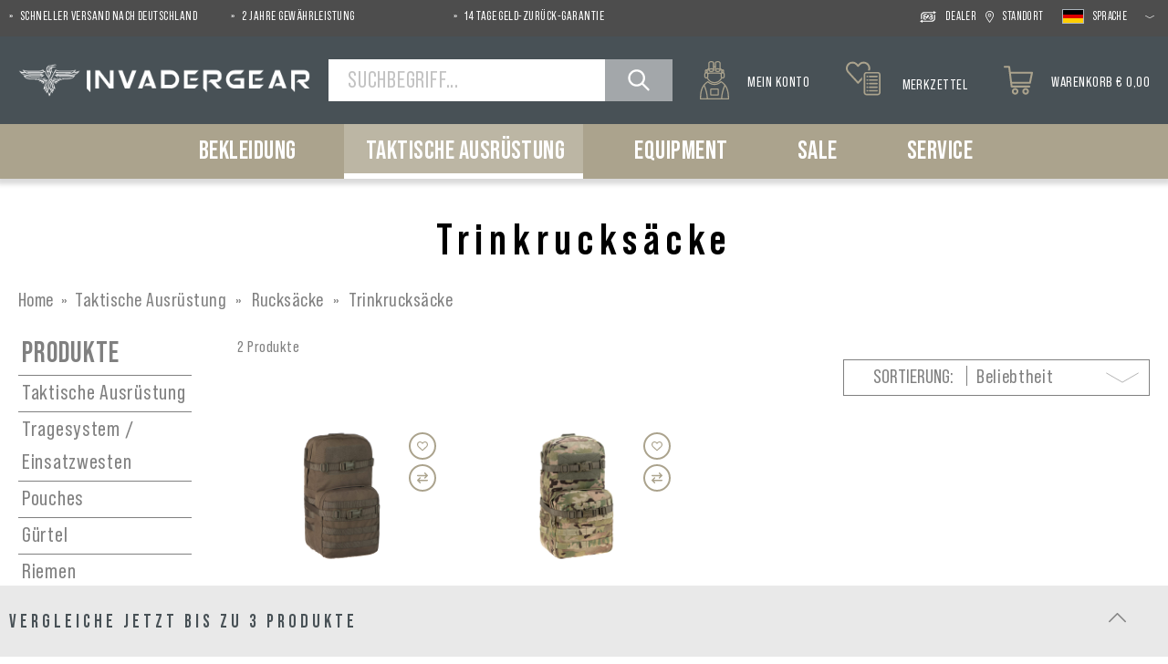

--- FILE ---
content_type: text/html; charset=UTF-8
request_url: https://www.invadergear.com/de-de/c/trinkrucksaecke/
body_size: 53030
content:
<!DOCTYPE html><html lang="de-AT" itemscope="itemscope" itemtype="https://schema.org/WebPage"><head><meta charset="utf-8"><meta name="viewport" content="width=device-width, initial-scale=1, shrink-to-fit=no"><meta name="author" content=""/><meta name="robots" content="index, follow"/><meta name="revisit-after" content="15 days"/><meta name="keywords" content=""/><meta name="description" content=""/><meta property="og:url" content="https://www.invadergear.com/de-de/c/trinkrucksaecke/"/><meta property="og:type" content="website"/><meta property="og:site_name" content="Invadergear"/><meta property="og:title" content="Rucksäcke - Trinkrucksäcke - jetzt kaufen - Invadergear"/><meta property="og:description" content=""/><meta property="og:image" content="https://res.cloudinary.com/tmh-trading-gmbh/image/private/s--rbesyapo--/webshop/media/62/47/89/1667920677/invadergear-logo.svg?_a=AAFIKBs"/><meta name="twitter:card" content="summary"/><meta name="twitter:site" content="Invadergear"/><meta name="twitter:title" content="Rucksäcke - Trinkrucksäcke - jetzt kaufen - Invadergear"/><meta name="twitter:description" content=""/><meta name="twitter:image" content="https://res.cloudinary.com/tmh-trading-gmbh/image/private/s--rbesyapo--/webshop/media/62/47/89/1667920677/invadergear-logo.svg?_a=AAFIKBs"/><meta itemprop="copyrightHolder" content="Invadergear"/><meta itemprop="copyrightYear" content=""/><meta itemprop="isFamilyFriendly" content="false"/><meta itemprop="image" content="https://res.cloudinary.com/tmh-trading-gmbh/image/private/s--rbesyapo--/webshop/media/62/47/89/1667920677/invadergear-logo.svg?_a=AAFIKBs"/><link rel="alternate" hreflang="de-AT" href="https://www.invadergear.com/de-at/c/trinkrucksaecke/" /><link rel="alternate" hreflang="de-DE" href="https://www.invadergear.com/de-de/c/trinkrucksaecke/" /><link rel="alternate" hreflang="pl-PL" href="https://www.invadergear.com/pl-pl/c/pokrowce-hydracyjne/" /><link rel="alternate" hreflang="x-default" href="https://www.invadergear.com/en/c/hydration-carriers/" /><link rel="alternate" hreflang="en" href="https://www.invadergear.com/en/c/hydration-carriers/" /><link rel="alternate" hreflang="en-GB" href="https://www.invadergear.com/en-gb/c/hydration-carriers/" /><link rel="alternate" hreflang="fr-FR" href="https://www.invadergear.com/fr-fr/c/backpacks-hydration/" /><link rel="shortcut icon" href="https://res.cloudinary.com/tmh-trading-gmbh/image/private/s--LT2UeJz7--/webshop/media/96/12/10/1646820716/favicon_invadergear.ico?_a=AAFIKBs"><link rel="canonical" href="https://www.invadergear.com/de-de/c/trinkrucksaecke/" /><title itemprop="name">Rucksäcke - Trinkrucksäcke - jetzt kaufen - Invadergear</title><link rel="stylesheet" href="https://cdn.invadergear.com/theme/360e73e62e0a17b596eeacadea4bf01d/css/all.css?17688966881274604"> <script>window.sentryConfig={environment:'prod',release:'684794636-20260120085843',dsn:'https://11ac40cf37014979b2f617440dd05771@sentry.vonaffenfels.de/20',sampleRate:0,ignoreErrors:["Cannot read properties of null (reading 'setOptions')"],};window.features={"V6_5_0_0":false,"v6.5.0.0":false,"PERFORMANCE_TWEAKS":true,"performance.tweaks":true,"FEATURE_NEXT_1797":false,"feature.next.1797":false,"FEATURE_NEXT_16710":false,"feature.next.16710":false,"FEATURE_NEXT_13810":false,"feature.next.13810":false,"FEATURE_NEXT_13250":false,"feature.next.13250":false,"FEATURE_NEXT_17276":false,"feature.next.17276":false,"FEATURE_NEXT_16151":true,"feature.next.16151":true,"FEATURE_NEXT_16155":false,"feature.next.16155":false,"FEATURE_NEXT_19501":false,"feature.next.19501":false,"FEATURE_NEXT_15053":false,"feature.next.15053":false,"FEATURE_NEXT_18215":false,"feature.next.18215":false,"FEATURE_NEXT_15815":false,"feature.next.15815":false,"FEATURE_NEXT_14699":true,"feature.next.14699":true,"FEATURE_NEXT_15707":false,"feature.next.15707":false,"FEATURE_NEXT_14360":false,"feature.next.14360":false,"FEATURE_NEXT_15172":false,"feature.next.15172":false,"FEATURE_NEXT_14001":false,"feature.next.14001":false,"FEATURE_NEXT_7739":false,"feature.next.7739":false,"FEATURE_NEXT_16200":false,"feature.next.16200":false,"FEATURE_NEXT_13410":true,"feature.next.13410":true,"FEATURE_NEXT_15917":true,"feature.next.15917":true,"FEATURE_NEXT_15957":false,"feature.next.15957":false,"FEATURE_NEXT_13601":false,"feature.next.13601":false,"FEATURE_NEXT_16992":false,"feature.next.16992":false,"FEATURE_NEXT_7530":false,"feature.next.7530":false,"FEATURE_NEXT_16824":false,"feature.next.16824":false,"FEATURE_NEXT_16271":false,"feature.next.16271":false,"FEATURE_NEXT_15381":false,"feature.next.15381":false,"FEATURE_NEXT_17275":false,"feature.next.17275":false,"FEATURE_NEXT_17016":false,"feature.next.17016":false,"FEATURE_NEXT_16236":false,"feature.next.16236":false,"FEATURE_NEXT_16640":false,"feature.next.16640":false,"FEATURE_NEXT_17858":false,"feature.next.17858":false,"FEATURE_NEXT_6758":false,"feature.next.6758":false,"FEATURE_NEXT_19048":false,"feature.next.19048":false,"FEATURE_NEXT_19822":false,"feature.next.19822":false,"FEATURE_NEXT_18129":false,"feature.next.18129":false,"FEATURE_NEXT_19163":false,"feature.next.19163":false,"FEATURE_NEXT_18187":false,"feature.next.18187":false,"FEATURE_NEXT_17978":false,"feature.next.17978":false,"FEATURE_NEXT_11634":false,"feature.next.11634":false,"FEATURE_NEXT_21547":false,"feature.next.21547":false,"FEATURE_NEXT_22900":false,"feature.next.22900":false};const cookieArr=document.cookie.split(";");const includedScript=document.getElementById('mcjs');cookieArr.forEach(cookie=>{if(cookie.includes('jett-mc-ecom-js-snippet=1')&&includedScript===null){const connectedSiteEmbedUrls=JSON.parse('[]');connectedSiteEmbedUrls.forEach((url,index)=>{let scriptTag=document.createElement('script');scriptTag.setAttribute('type','text/javascript');scriptTag.setAttribute('id','mcjs'+index);scriptTag.setAttribute('src',url);document.head.appendChild(scriptTag);});}});window.cloudName='tmh-trading-gmbh';window.swStorefrontUrl='https://www.invadergear.com/de-de';window.useDefaultCookieConsent=true;window.activeNavigationId='b94d21b5631042d483dc1696fcd7e7a3';window.router={'frontend.cart.offcanvas':'/de-de/checkout/offcanvas','frontend.cookie.offcanvas':'/de-de/cookie/offcanvas','frontend.checkout.finish.page':'/de-de/cf/finish/','frontend.checkout.info':'/de-de/widgets/checkout/info','frontend.menu.offcanvas':'/de-de/widgets/menu/offcanvas','frontend.cms.page':'/de-de/widgets/cms','frontend.cms.navigation.page':'/de-de/widgets/cms/navigation','frontend.account.addressbook':'/de-de/widgets/account/address-book','frontend.csrf.generateToken':'/de-de/csrf/generate','frontend.country.country-data':'/de-de/country/country-state-data','frontend.store-api.proxy':'/de-de/_proxy/store-api',};window.storeApiProxyToken='c3c27ccaf933b168493f6d96909f2.POeVSRUtJOOsWcCI76hycnZA88ZFc3de1aAFa3V72vI.d6DSOUZ7aIDOAJjphtJKRgMLqYAWNAcfm84xGBQSioNspd4_WH9ViepujQ';window.salesChannelId='825eb539dd1d4ecdbcfda8e753780b0e';window.breakpoints={"xs":0,"sm":576,"md":768,"lg":992,"xl":1200};window.csrf={'enabled':'1','mode':'twig'};</script> <link rel="preload" as="image" imagesrcset="https://res.cloudinary.com/tmh-trading-gmbh/private_images/s--EIiad3Tu--/c_fit,h_500,w_500/f_auto/q_auto/webshop/media/3f/d6/76/1703115864/109568202_1/invader_gear_cargo_pack?_a=AAFIKBs 1x, https://res.cloudinary.com/tmh-trading-gmbh/private_images/s---0mlQlmU--/c_fit,h_500,w_500/dpr_2/f_auto/q_auto/webshop/media/3f/d6/76/1703115864/109568202_1/invader_gear_cargo_pack?_a=AAFIKBs 2x" media="(min-width: 1200px)"/><link rel="preload" as="image" imagesrcset="https://res.cloudinary.com/tmh-trading-gmbh/private_images/s--EIiad3Tu--/c_fit,h_500,w_500/f_auto/q_auto/webshop/media/3f/d6/76/1703115864/109568202_1/invader_gear_cargo_pack?_a=AAFIKBs 1x, https://res.cloudinary.com/tmh-trading-gmbh/private_images/s---0mlQlmU--/c_fit,h_500,w_500/dpr_2/f_auto/q_auto/webshop/media/3f/d6/76/1703115864/109568202_1/invader_gear_cargo_pack?_a=AAFIKBs 2x" media="(min-width: 992px) and (max-width: 1199.9px)"/><link rel="preload" as="image" imagesrcset="https://res.cloudinary.com/tmh-trading-gmbh/private_images/s--EIiad3Tu--/c_fit,h_500,w_500/f_auto/q_auto/webshop/media/3f/d6/76/1703115864/109568202_1/invader_gear_cargo_pack?_a=AAFIKBs 1x, https://res.cloudinary.com/tmh-trading-gmbh/private_images/s---0mlQlmU--/c_fit,h_500,w_500/dpr_2/f_auto/q_auto/webshop/media/3f/d6/76/1703115864/109568202_1/invader_gear_cargo_pack?_a=AAFIKBs 2x" media="(min-width: 768px) and (max-width: 991.9px)"/><link rel="preload" as="image" imagesrcset="https://res.cloudinary.com/tmh-trading-gmbh/private_images/s--gpoH-XY5--/c_fit,h_600,w_600/f_auto/q_auto/webshop/media/3f/d6/76/1703115864/109568202_1/invader_gear_cargo_pack?_a=AAFIKBs 1x, https://res.cloudinary.com/tmh-trading-gmbh/private_images/s--40kuwgHO--/c_fit,h_600,w_600/dpr_2/f_auto/q_auto/webshop/media/3f/d6/76/1703115864/109568202_1/invader_gear_cargo_pack?_a=AAFIKBs 2x" media="(min-width: 576px) and (max-width: 767.9px)"/><link rel="preload" as="image" imagesrcset="https://res.cloudinary.com/tmh-trading-gmbh/private_images/s--gpoH-XY5--/c_fit,h_600,w_600/f_auto/q_auto/webshop/media/3f/d6/76/1703115864/109568202_1/invader_gear_cargo_pack?_a=AAFIKBs 1x, https://res.cloudinary.com/tmh-trading-gmbh/private_images/s--40kuwgHO--/c_fit,h_600,w_600/dpr_2/f_auto/q_auto/webshop/media/3f/d6/76/1703115864/109568202_1/invader_gear_cargo_pack?_a=AAFIKBs 2x" media="(min-width: 0px) and (max-width: 575.9px)"/><script > window.ga4CustomUrl =''; </script><script > window.googleAnalyticsEnabled = false; window.googleAdsEnabled = false; window.ga4Enabled = false; window.googleTagEnabled = false; window.metaAdsEnabled = false; window.microsoftAdsEnabled = false; window.pinterestAdsEnabled = false; window.tiktokAdsEnabled = false; window.ga4CookieConfig ='standardCookies'; window.generateLeadValue ='1'; window.ga4Currency ='EUR'; </script><script > window.ga4TagId ='GTM-PNBTQKMH'; window.dataLayer = window.dataLayer || []; window.googleTagEnabled = true; window.ga4Enabled = true; window.ga4controllerName ='navigation'; window.ga4controllerAction ='index'; window.ga4activeNavigationId ='b94d21b5631042d483dc1696fcd7e7a3'; window.ga4activeNavigationName ='Trinkrucksäcke'; window.ga4affiliation ='Invadergear'; window.ga4salesChannelName ='Invadergear'; window.ga4salesChannelId ='825eb539dd1d4ecdbcfda8e753780b0e'; if (localStorage.getItem("ga4UserId")) window.ga4UserId = localStorage.getItem("ga4UserId"); if (localStorage.getItem("ga4CustomerLifetimeValue")) window.ga4CustomerLifetimeValue = localStorage.getItem("ga4CustomerLifetimeValue"); if (localStorage.getItem("ga4CustomerOrderCount")) window.ga4CustomerOrderCount = localStorage.getItem("ga4CustomerOrderCount"); window.ga4upCoupon = false; window.ga4gpCoupon = false; window.customTagManager = false; window.ga4AdvancedConsentMode = false; window.ga4ActiveConsentMode = true; window.metaAdsEnabled = true; window.microsoftAdsEnabled = true; window.pinterestAdsEnabled = true; window.tiktokAdsEnabled = true; </script><script > window.googleAnalyticsEnabled = true; </script><script > window.ga4Guest = false; </script><script > window.ga4UserLoggedIn = false; if (localStorage.getItem("loginSent")) localStorage.removeItem("loginSent"); if (localStorage.getItem("signUpSent")) localStorage.removeItem("signUpSent"); </script><script > window.ga4Product = {}; </script><script > window.ga4Product['fdc1d879889a44cdba7c3d5421c02a3c'] = { item_id: '10956820200', item_name: 'Cargo Pack', item_variant: 'Farbe Ranger Green - Größe NoSize ', item_brand: 'Invader Gear', currency: 'EUR', price: '32.9', extra: { minPurchase: '1', shopware_id: 'fdc1d879889a44cdba7c3d5421c02a3c', realPrice: '32.9', item_startPrice: '32.9', item_hasGraduatedPrice: '1', taxRate: '20', cheapest: '32.9', parentId: 'd7333b0a2f724602b8d101b670c01939' } }; window.ga4Product['fdc1d879889a44cdba7c3d5421c02a3c']['item_list_id'] ='b94d21b5631042d483dc1696fcd7e7a3'; window.ga4Product['fdc1d879889a44cdba7c3d5421c02a3c']['item_list_name'] ='Trinkrucksäcke'; window.ga4Product['fdc1d879889a44cdba7c3d5421c02a3c']['item_category'] ='Armamat'; window.ga4Product['fdc1d879889a44cdba7c3d5421c02a3c']['item_category2'] ='Tactical Gear'; window.ga4Product['fdc1d879889a44cdba7c3d5421c02a3c']['item_category3'] ='Pouches'; window.ga4Product['fdc1d879889a44cdba7c3d5421c02a3c']['item_category4'] ='Multifunktionstaschen'; </script><script > window.ga4Product['d53955f50a0843a2826cc58cc61681ba'] = { item_id: '12645775100', item_name: 'Cargo Pack', item_variant: 'Farbe Multicam - Größe NoSize ', item_brand: 'Invader Gear', currency: 'EUR', price: '54.9', extra: { minPurchase: '1', shopware_id: 'd53955f50a0843a2826cc58cc61681ba', realPrice: '54.9', item_startPrice: '54.9', item_hasGraduatedPrice: '1', taxRate: '20', cheapest: '54.9', parentId: '24d1974fa69543c69102b62750bac3d3' } }; window.ga4Product['d53955f50a0843a2826cc58cc61681ba']['item_list_id'] ='b94d21b5631042d483dc1696fcd7e7a3'; window.ga4Product['d53955f50a0843a2826cc58cc61681ba']['item_list_name'] ='Trinkrucksäcke'; window.ga4Product['d53955f50a0843a2826cc58cc61681ba']['item_category'] ='Armamat'; window.ga4Product['d53955f50a0843a2826cc58cc61681ba']['item_category2'] ='Tactical Gear'; window.ga4Product['d53955f50a0843a2826cc58cc61681ba']['item_category3'] ='Pouches'; window.ga4Product['d53955f50a0843a2826cc58cc61681ba']['item_category4'] ='Multifunktionstaschen'; </script><script src="https://cdn.invadergear.com/theme/360e73e62e0a17b596eeacadea4bf01d/js/all.js?17688966881331990" defer></script><script src="https://cdn.invadergear.com/theme/360e73e62e0a17b596eeacadea4bf01d/js/vendor.js?1768896688548835" defer></script></head><body class="is-ctl-navigation is-act-index is-instance-eu"><header class="header-main" data-small-sticky-header="true" data-form-scroll-header="true"><div class="top-bar"><div class="container"><div class="row top-bar-row"><div class="col-10 col-sm-11 col-lg top-bar-usp" data-base-slider="true" data-base-slider-options="{&quot;slider&quot;:{&quot;items&quot;:1,&quot;speed&quot;:1000,&quot;autoWidth&quot;:false,&quot;autoplay&quot;:true,&quot;autoplayTimeout&quot;:3000,&quot;autoplayButtonOutput&quot;:false,&quot;controls&quot;:false,&quot;nav&quot;:false,&quot;responsive&quot;:{&quot;xl&quot;:{&quot;items&quot;:4}}},&quot;resetIndex&quot;:true,&quot;noRefresh&quot;:true}"><ul class="top-bar-usp-list" data-base-slider-container="true"><li class="top-bar-usp-list-item"> <span> Schneller Versand nach Deutschland </span> </li><li class="top-bar-usp-list-item"> <span> 2 Jahre Gewährleistung </span> </li><li class="top-bar-usp-list-item"> <span> 14 Tage Geld-Zurück-Garantie </span> </li></ul></div><nav class="col-2 col-sm-1 col-lg-auto top-bar-nav"><div class="d-none d-lg-flex top-bar-nav-item top-bar-dealer"><a href="https://www.invadergear.com/de-de/d/haendler/" class="btn top-bar-nav-btn"> <span class="icon icon-dealer"><?xml version="1.0" encoding="UTF-8"?><svg xmlns="http://www.w3.org/2000/svg" viewBox="0 0 19.83 14.74"><g id="a"/><g id="b"><g id="c"><g><g><path d="M7.67,9.72h-1.33c-.26,0-.45-.08-.58-.24-.13-.16-.2-.38-.2-.68,0-.64,.23-.96,.69-.98h1.43v1.89c1.07-.55,3.43-2.08,3.43-3.61,0-.66-.54-1.2-1.2-1.2-.7,0-1.2,.49-1.2,1.2v.68h-2.2c-.56,0-.84-.29-.84-.87,0-.32,.06-.55,.19-.69,.13-.14,.34-.21,.63-.21h1.17c.25-.54,.69-.96,1.24-1.19h-2.41c-.74,0-1.3,.16-1.68,.49-.38,.33-.58,.81-.58,1.45,0,.36,.08,.67,.24,.93s.38,.45,.65,.57c-.32,.09-.56,.27-.73,.55-.17,.27-.26,.61-.26,1.01,0,.69,.19,1.21,.57,1.56,.38,.35,.92,.53,1.64,.53h1.33v-1.19Z"/><path d="M15.44,7.82c-.17-.27-.42-.46-.73-.55,.28-.12,.49-.31,.65-.57s.24-.57,.24-.93c0-.64-.19-1.12-.58-1.45-.38-.33-.95-.49-1.68-.49h-2.47c.55,.23,1,.66,1.26,1.19h1.21c.29,0,.5,.07,.63,.21,.13,.14,.19,.37,.19,.69,0,.58-.28,.87-.84,.87h-1.02c-.29,1.19-1.28,2.2-2.23,2.93h2.09v1.19h1.33c.72,0,1.26-.18,1.64-.53,.38-.35,.57-.87,.57-1.56,0-.4-.09-.74-.26-1.01Zm-1.37,1.67c-.13,.16-.33,.24-.58,.24h-1.33v-1.89h1.43c.46,.02,.69,.34,.69,.98,0,.29-.07,.52-.2,.68Z" /></g><g><path d="M19.53,1.78L16.75,.17l-.3-.17V1.28H5.96c-1.35,0-2.45,.36-3.27,1.06-.9,.77-1.37,1.88-1.37,3.21v4.88l1.35-.78V5.55c0-.93,.31-1.68,.9-2.19,.57-.49,1.38-.73,2.4-.73h10.5v1.28l.3-.17,2.78-1.61,.3-.17-.3-.17Z" /><path d="M17.17,5.09v4.11c0,.93-.31,1.68-.9,2.19-.57,.49-1.37,.73-2.4,.73H3.38v-1.28l-.3,.17L.3,12.62l-.3,.17,.3,.17,2.78,1.61,.3,.17v-1.28H13.87c1.35,0,2.45-.36,3.27-1.06,.9-.77,1.37-1.88,1.37-3.21V4.31l-1.35,.78Z" /></g></g></g></g></svg></span> <span class="top-bar-nav-text">Dealer</span> </a></div><div data-language-widget="true"><div class="languages-menu dropdown"> <button class="btn top-bar-nav-btn dropdown-toggle" type="button" id="languagesDropdown-top-bar" aria-haspopup="true" aria-expanded="false"> <span class="d-none d-lg-flex"> <span class="icon icon-location-pin"><?xml version="1.0" encoding="UTF-8"?><svg xmlns="http://www.w3.org/2000/svg" viewBox="0 0 11.28 15.9"><g id="a"/><g id="b"><g id="c"><path d="M5.64,.99c2.57,0,4.65,2.08,4.65,4.65S5.64,14.27,5.64,14.27c0,0-4.65-6.06-4.65-8.63S3.07,.99,5.64,.99m0,6.97c1.28,0,2.32-1.04,2.32-2.32s-1.04-2.32-2.32-2.32-2.32,1.04-2.32,2.32,1.04,2.32,2.32,2.32M5.64,0C2.53,0,0,2.53,0,5.64c0,2.82,4.36,8.58,4.85,9.23l.79,1.03,.79-1.03c.5-.65,4.85-6.41,4.85-9.23C11.28,2.53,8.75,0,5.64,0h0Zm0,6.97c-.73,0-1.33-.6-1.33-1.33s.6-1.33,1.33-1.33,1.33,.6,1.33,1.33-.6,1.33-1.33,1.33h0Z" /></g></g></svg></span> <span class="top-bar-nav-text"> Standort </span> </span> <span class="top-bar-list-icon language-flag language-de" title=""></span> <span class="d-none d-lg-flex"> <span class="top-bar-nav-text"> Sprache </span> <span class="icon icon-angle-down-wide icon-lg icon-filter-panel-item-toggle"><?xml version="1.0" encoding="utf-8"?><svg version="1.1" id="Ebene_1" xmlns="http://www.w3.org/2000/svg" xmlns:xlink="http://www.w3.org/1999/xlink" x="0px" y="0px" viewBox="0 0 384 512" style="enable-background:new 0 0 384 512;" xml:space="preserve"><path d="M192,319.5c-2,0-3.9-0.5-5.7-1.5L6.7,213.7c-5.4-3.1-7.3-10.1-4.1-15.6c3.2-5.4,10.1-7.2,15.6-4.1L192,294.9l173.9-100.9 c5.5-3.1,12.4-1.3,15.6,4.1c3.1,5.4,1.3,12.4-4.1,15.6L197.7,317.9C195.9,318.9,194,319.5,192,319.5z"/></svg></span> </span> </button> <div class="top-bar-list dropdown-menu dropdown-menu-right language-dropdown-menu" aria-labelledby="languagesDropdown-top-bar"><form method="post" action="/de-de/checkout/language" class="language-form" data-form-auto-submit="true"><input name="redirectTo" type="hidden" value="frontend.navigation.page"/><input name="redirectParameters[navigationId]" type="hidden" value="b94d21b5631042d483dc1696fcd7e7a3"><input type="hidden" name="_csrf_token" value="804dd7bd18.iSJHwZYGy7wmALQoX42rLj9LUZTIqbOU80Lmb_Wnjrk.-WEMgOB0m8UTbeNvOKDlXks5FPu__4TxvTqLO6eX5964YROU7mOTxhNaxw"><div class="row"><div class="col-12"><div class="language-menu-language"><div class="dropdown-header language-menu-header"> Sprache wählen </div></div></div><div class="row"><div class="top-bar-list-item dropdown-item item-checked" title=""> <label class="top-bar-list-label" for="top-bar-2fbb5fe2e29a4d70aa5854ce7ce3e20b"><input id="top-bar-2fbb5fe2e29a4d70aa5854ce7ce3e20b" class="top-bar-list-radio" value="2fbb5fe2e29a4d70aa5854ce7ce3e20b" name="languageId" type="radio" checked><div class="top-bar-list-icon language-flag language-de" title="Deutsch"></div> DE </label></div><div class="top-bar-list-item dropdown-item" title=""> <label class="top-bar-list-label" for="top-bar-e0a910e12d9e4172841d92aed3621e5d"><input id="top-bar-e0a910e12d9e4172841d92aed3621e5d" class="top-bar-list-radio" value="e0a910e12d9e4172841d92aed3621e5d" name="languageId" type="radio"><div class="top-bar-list-icon language-flag language-en" title="Englisch"></div> EN </label></div><div class="top-bar-list-item dropdown-item" title=""> <label class="top-bar-list-label" for="top-bar-e46747227c6044b1b63e1613ad8b40a0"><input id="top-bar-e46747227c6044b1b63e1613ad8b40a0" class="top-bar-list-radio" value="e46747227c6044b1b63e1613ad8b40a0" name="languageId" type="radio"><div class="top-bar-list-icon language-flag language-fr" title="Französisch"></div> FR </label></div><div class="top-bar-list-item dropdown-item" title=""> <label class="top-bar-list-label" for="top-bar-c158e081f2174ffebbd44362225e917e"><input id="top-bar-c158e081f2174ffebbd44362225e917e" class="top-bar-list-radio" value="c158e081f2174ffebbd44362225e917e" name="languageId" type="radio"><div class="top-bar-list-icon language-flag language-pl" title="Polnisch"></div> PL </label></div></div></div><div class="row"><div class="col-12"><div class="language-menu-location"><div class="dropdown-header language-menu-header"> Standort wählen </div><select name="countryId" class="sorting custom-select language-widget-country-select"><option value="9cdf07ff2dad426a9b8c4c474bb6a31f"> Belgien </option><option value="795701ace79e4a09a87b38bb529e5c00"> Bosnien und Herzegowina </option><option value="baf96cb0830b4e6989196cad3ca4c773"> Bulgarien </option><option value="3456cf3b9fe043ca9faac2164571cf1d"> Dänemark </option><option value="21047d8e19c1437a8fa1d5dbce67530c" selected> Deutschland </option><option value="f68e083658c44b928c8b0019029196ca"> Estland </option><option value="db4c24cbcdd34b829a42dc0cf09808ff"> Finnland </option><option value="1d84ef434e264cb0ad02c25f70026310"> Frankreich </option><option value="d9626dd121a34fe586623e9ee77299c2"> Griechenland </option><option value="29b72506937e415b9732a9bd7e414e31"> Irland </option><option value="f32487e7aa8e48c5b79d88687462e01c"> Island </option><option value="2c62e7173e3f41529287e5c0d1ef61ad"> Israel </option><option value="ac993acad2ad4a92b19274e0327a01d9"> Italien </option><option value="44696ca640ea475b9794146967ec5412"> Kroatien </option><option value="6461e72ce42145b185a12e2dfda5a9fb"> Lettland </option><option value="af8c3fa14b8045ca8b9ebcbc7e57a6a0"> Litauen </option><option value="99541b613a614f30858031a482bf307f"> Luxemburg </option><option value="9c65004895b74d8194624d23b073c8ac"> Malta </option><option value="99cc13d178df4788b28915e6889f3163"> Niederlande </option><option value="f2f6d378e95d4827ae386a1047dcfb9d"> Nordirland </option><option value="d9795e8aa4434b908b556336c6b59ad5"> Norwegen </option><option value="c9b64b906abf417292bc8efdd4ab08e3"> Österreich </option><option value="1294c79f63484327b8db79c60f619790"> Polen </option><option value="642e836af2824b8187e9671769c40a94"> Portugal </option><option value="07da2ccad4f54b58b55226bbc2d9edda"> Rumänien </option><option value="ffb788f145e746118d6328fc6f2b50a2"> San Marino </option><option value="b432521100f04d83bef0b662633b41e4"> Schweden </option><option value="663f179964ad449dbe8befbb08797eee"> Slowakei </option><option value="9b47c6004611456e95296832f2d0a792"> Slowenien </option><option value="7cae0be536df4e9394e8521a5d5f860d"> Spanien </option><option value="d24994313b724e0d94690452011f5eaf"> Spanien (Kanarische Inseln) </option><option value="c7648b902809428d917df558a1ce2fe3"> Tschechische Republik </option><option value="574ba46827404bca9b7f0c89a1c94482"> Ukraine </option><option value="cd1d01f8ab724baa97ab158124f00e16"> Ungarn </option><option value="77eb7a1682b342e9bfbf3fff6a4fbc8e"> Vereinigtes Königreich </option><option value="716f47a4c19e4ec9abc85246cb29e489"> Zypern </option></select></div></div><div class="col-12"><div role="alert" class="alert alert-light alert-has-icon"> <span class="icon icon-triangle-exclamation"><svg xmlns="http://www.w3.org/2000/svg" viewBox="0 0 512 512"><path d="M506.3 417l-213.3-364c-16.33-28-57.54-28-73.98 0l-213.2 364C-10.59 444.9 9.849 480 42.74 480h426.6C502.1 480 522.6 445 506.3 417zM232 168c0-13.25 10.75-24 24-24S280 154.8 280 168v128c0 13.25-10.75 24-23.1 24S232 309.3 232 296V168zM256 416c-17.36 0-31.44-14.08-31.44-31.44c0-17.36 14.07-31.44 31.44-31.44s31.44 14.08 31.44 31.44C287.4 401.9 273.4 416 256 416z"/></svg></span> <div class="alert-content-container"><div class="alert-content"> Wenn Sie Ihren Standort wechseln, kann es aufgrund regionaler Einschränkungen zu unterschiedlichen Produktsortimenten kommen. </div></div></div></div></div></form></div></div></div></nav></div></div></div><div class="container-fluid header-container"><div class="row header-row"><div class="col-auto header-actions-col desktop-nav-toggle-col"> <button class="btn nav-main-toggle-btn header-actions-btn" type="button" aria-label="Menü"> <span class="icon icon-bars"><svg xmlns="http://www.w3.org/2000/svg" viewBox="0 0 448 512"><path d="M0 88C0 74.75 10.75 64 24 64H424C437.3 64 448 74.75 448 88C448 101.3 437.3 112 424 112H24C10.75 112 0 101.3 0 88zM0 248C0 234.7 10.75 224 24 224H424C437.3 224 448 234.7 448 248C448 261.3 437.3 272 424 272H24C10.75 272 0 261.3 0 248zM424 432H24C10.75 432 0 421.3 0 408C0 394.7 10.75 384 24 384H424C437.3 384 448 394.7 448 408C448 421.3 437.3 432 424 432z"/></svg></span> <span class="header-actions-btn-text">Menü</span> </button> </div><div class="col-12 col-lg-auto header-logo-col"><div class="header-logo-main"><a class="header-logo-main-link" href="https://www.invadergear.com/de-de/" title="Zur Startseite wechseln"><picture title="Invadergear" alt="Invadergear Logo" data-thumbnail-sizes="{&quot;xl&quot;:{&quot;width&quot;:400,&quot;height&quot;:51,&quot;mode&quot;:&quot;fit&quot;},&quot;lg&quot;:{&quot;width&quot;:260,&quot;height&quot;:33,&quot;mode&quot;:&quot;fit&quot;},&quot;md&quot;:{&quot;width&quot;:300,&quot;height&quot;:38,&quot;mode&quot;:&quot;fit&quot;},&quot;sm&quot;:{&quot;width&quot;:300,&quot;height&quot;:38,&quot;mode&quot;:&quot;fit&quot;},&quot;xs&quot;:{&quot;width&quot;:300,&quot;height&quot;:38,&quot;mode&quot;:&quot;fit&quot;}}"><source srcset="https://res.cloudinary.com/tmh-trading-gmbh/image/private/s--BvrvKnFu--/c_fit,h_51,w_400/f_auto/q_auto/webshop/media/62/47/89/1667920677/invadergear-logo?_a=AAFIKBs 1x, https://res.cloudinary.com/tmh-trading-gmbh/image/private/s--jboCavmg--/c_fit,h_51,w_400/dpr_2/f_auto/q_auto/webshop/media/62/47/89/1667920677/invadergear-logo?_a=AAFIKBs 2x" media="(min-width: 1200px)"><source srcset="https://res.cloudinary.com/tmh-trading-gmbh/image/private/s--cHhPFnau--/c_fit,h_33,w_260/f_auto/q_auto/webshop/media/62/47/89/1667920677/invadergear-logo?_a=AAFIKBs 1x, https://res.cloudinary.com/tmh-trading-gmbh/image/private/s--hBN_sO9E--/c_fit,h_33,w_260/dpr_2/f_auto/q_auto/webshop/media/62/47/89/1667920677/invadergear-logo?_a=AAFIKBs 2x" media="(min-width: 992px)"><source srcset="https://res.cloudinary.com/tmh-trading-gmbh/image/private/s--ia2r07YZ--/c_fit,h_38,w_300/f_auto/q_auto/webshop/media/62/47/89/1667920677/invadergear-logo?_a=AAFIKBs 1x, https://res.cloudinary.com/tmh-trading-gmbh/image/private/s--vIk1rsHe--/c_fit,h_38,w_300/dpr_2/f_auto/q_auto/webshop/media/62/47/89/1667920677/invadergear-logo?_a=AAFIKBs 2x" media="(min-width: 768px)"><source srcset="https://res.cloudinary.com/tmh-trading-gmbh/image/private/s--ia2r07YZ--/c_fit,h_38,w_300/f_auto/q_auto/webshop/media/62/47/89/1667920677/invadergear-logo?_a=AAFIKBs 1x, https://res.cloudinary.com/tmh-trading-gmbh/image/private/s--vIk1rsHe--/c_fit,h_38,w_300/dpr_2/f_auto/q_auto/webshop/media/62/47/89/1667920677/invadergear-logo?_a=AAFIKBs 2x" media="(min-width: 576px)"><source srcset="https://res.cloudinary.com/tmh-trading-gmbh/image/private/s--ia2r07YZ--/c_fit,h_38,w_300/f_auto/q_auto/webshop/media/62/47/89/1667920677/invadergear-logo?_a=AAFIKBs 1x, https://res.cloudinary.com/tmh-trading-gmbh/image/private/s--vIk1rsHe--/c_fit,h_38,w_300/dpr_2/f_auto/q_auto/webshop/media/62/47/89/1667920677/invadergear-logo?_a=AAFIKBs 2x" media="(min-width: 0px)"><img src="https://res.cloudinary.com/tmh-trading-gmbh/image/private/s--BvrvKnFu--/c_fit,h_51,w_400/f_auto/q_auto/webshop/media/62/47/89/1667920677/invadergear-logo?_a=AAFIKBs" class="header-logo-picture"title="Invadergear"alt="Invadergear Logo" width="400" height="51"></picture></a></div></div><div class="col-auto d-lg-none header-actions-col"><div class="nav-main-toggle"> <button class="btn nav-main-toggle-btn header-actions-btn" type="button" data-offcanvas-menu="true" aria-label="Menü"> <span class="icon icon-bars"><svg xmlns="http://www.w3.org/2000/svg" viewBox="0 0 448 512"><path d="M0 88C0 74.75 10.75 64 24 64H424C437.3 64 448 74.75 448 88C448 101.3 437.3 112 424 112H24C10.75 112 0 101.3 0 88zM0 248C0 234.7 10.75 224 24 224H424C437.3 224 448 234.7 448 248C448 261.3 437.3 272 424 272H24C10.75 272 0 261.3 0 248zM424 432H24C10.75 432 0 421.3 0 408C0 394.7 10.75 384 24 384H424C437.3 384 448 394.7 448 408C448 421.3 437.3 432 424 432z"/></svg></span> <span class="header-actions-btn-text">Menü</span> </button> </div></div><div class="col-12 order-12 col-sm order-sm-1 header-search-col"><div class="row"><div class="col"><div class="collapse" id="searchCollapse"><div class="header-search"><form action="/de-de/search" method="get" data-search-form="true" data-search-widget-options='{&quot;searchWidgetMinChars&quot;:2}' data-url="/de-de/suggest?search=" class="header-search-form"><div class="input-group"><input type="search" name="search" class="form-control header-search-input" autocomplete="off" autocapitalize="off" placeholder="Suchbegriff..." aria-label="Suchbegriff..." value=""><div class="input-group-append"> <button type="submit" class="btn header-search-btn" aria-label="Suchen"> <span class="header-search-icon"> <span class="icon icon-search"><svg xmlns="http://www.w3.org/2000/svg" xmlns:xlink="http://www.w3.org/1999/xlink" width="24" height="24" viewBox="0 0 24 24"><defs><path d="M10.0944 16.3199 4.707 21.707c-.3905.3905-1.0237.3905-1.4142 0-.3905-.3905-.3905-1.0237 0-1.4142L8.68 14.9056C7.6271 13.551 7 11.8487 7 10c0-4.4183 3.5817-8 8-8s8 3.5817 8 8-3.5817 8-8 8c-1.8487 0-3.551-.627-4.9056-1.6801zM15 16c3.3137 0 6-2.6863 6-6s-2.6863-6-6-6-6 2.6863-6 6 2.6863 6 6 6z" id="icons-default-search" /></defs><use xlink:href="#icons-default-search" fill="#758CA3" fill-rule="evenodd" /></svg></span> </span> </button> </div></div></form></div></div></div></div></div><div class="col-auto order-1 col-sm-auto order-sm-2 ml-auto header-actions-col"><div class="row no-gutters"><div class="col-auto d-sm-none"><div class="search-toggle"> <button class="btn header-actions-btn search-toggle-btn js-search-toggle-btn collapsed" type="button" data-toggle="collapse" data-target="#searchCollapse" aria-expanded="false" aria-controls="searchCollapse" aria-label="Suchen"> <span class="icon icon-magnifying-glass"><?xml version="1.0" encoding="UTF-8"?><svg xmlns="http://www.w3.org/2000/svg" viewBox="0 0 20.98 20.98"><g id="a"/><g id="b"><g id="c"><path d="M20.66,19.16l-7.46-7.46c.94-1.26,1.45-2.77,1.45-4.37,0-1.96-.76-3.8-2.15-5.18S9.29,0,7.33,0,3.53,.76,2.15,2.15C.76,3.53,0,5.37,0,7.33s.76,3.8,2.15,5.18c1.38,1.38,3.22,2.15,5.18,2.15,1.6,0,3.11-.52,4.37-1.45l7.46,7.46c.21,.21,.48,.31,.75,.31s.55-.1,.75-.31c.42-.42,.42-1.09,0-1.51ZM3.65,11.01c-.98-.98-1.52-2.29-1.52-3.68s.54-2.69,1.52-3.68c.98-.98,2.29-1.52,3.68-1.52s2.69,.54,3.68,1.52c.98,.98,1.52,2.29,1.52,3.68s-.54,2.69-1.52,3.68c-.98,.98-2.29,1.52-3.68,1.52s-2.69-.54-3.68-1.52Z" /></g></g></svg></span> <span class="header-actions-btn-text">Suche</span> </button> </div></div><div class="col-auto"><div class="account-menu"><div class="dropdown"> <button class="btn account-menu-btn header-actions-btn" type="button" id="accountWidget" data-offcanvas-account-menu="true" data-toggle="dropdown" aria-haspopup="true" aria-expanded="false" data-flip="false" aria-label="Mein Konto" title="Mein Konto"> <span class="icon icon-soldier-headlights"><?xml version="1.0" encoding="UTF-8"?><svg xmlns="http://www.w3.org/2000/svg" viewBox="0 0 24.85 32.76"><g id="a"/><g id="b"><g id="c"><g><path d="M11.14,6.42V1.64c0-.26-.59-.65-1.48-.65s-1.48,.39-1.48,.65V6.42c.41-.2,.92-.32,1.48-.32s1.07,.12,1.48,.32Z" style="fill:none;"/><path d="M6.7,9.95c.06,.06,.12,.13,.17,.2,1-.47,2.37-.43,3.92-.38,1.04,.04,2.21,.04,3.26,0,1.55-.05,2.92-.09,3.92,.38,.05-.07,.11-.14,.17-.2v-1.66c0-.1,.03-.19,.06-.28-.17-.26-.35-.52-.55-.75v.48c0,.92-1.09,1.64-2.47,1.64s-2.47-.72-2.47-1.64v-2.44c-.19-.03-.39-.03-.58,0v2.44c0,.92-1.09,1.64-2.47,1.64s-2.47-.72-2.47-1.64v-.48c-.2,.24-.38,.49-.55,.75,.02,.09,.06,.18,.06,.28v1.66Z" style="fill:none;"/><path d="M5.45,13.92c.44,0,.79-.36,.79-.79v-1.9c0-.44-.36-.79-.79-.79s-.79,.36-.79,.79v1.9c0,.44,.36,.79,.79,.79Z" style="fill:none;"/><path d="M16.67,6.42V1.64c0-.26-.59-.65-1.48-.65s-1.48,.39-1.48,.65V6.42c.41-.2,.92-.32,1.48-.32s1.07,.12,1.48,.32Z" style="fill:none;"/><path d="M17.62,11.22s.01-.09,.01-.13c-.78-.41-2.07-.37-3.54-.32-1.06,.04-2.26,.04-3.32,0-1.47-.05-2.76-.09-3.54,.32,0,.04,.01,.09,.01,.13v1.9c0,.43-.16,.82-.41,1.12,.97,2.21,3.17,3.68,5.6,3.68s4.64-1.47,5.6-3.68c-.25-.31-.41-.7-.41-1.12v-1.9Z" style="fill:none;"/><path d="M19.66,9.46v-1.17c0-.29-.52-.29-.52,0v1.17c.09-.01,.17-.03,.26-.03s.17,.01,.26,.03Z" style="fill:none;"/><path d="M19.4,13.92c.44,0,.79-.36,.79-.79v-1.9c0-.44-.36-.79-.79-.79s-.79,.36-.79,.79v1.9c0,.44,.36,.79,.79,.79Z" style="fill:none;"/><path d="M5.71,9.46v-1.17c0-.29-.52-.29-.52,0v1.17c.09-.01,.17-.03,.26-.03s.17,.01,.26,.03Z" style="fill:none;"/><path d="M19,31.77h4.85c-.05-4.48-.83-7.82-2.42-10.28-1.39,3.28-2.2,6.73-2.43,10.28Z" style="fill:none;"/><path d="M18.12,18.23c-1.56,1.42-3.57,2.2-5.69,2.2s-4.13-.78-5.69-2.2c-1.02,.64-1.9,1.41-2.63,2.32,1.59,3.56,2.51,7.33,2.75,11.22h11.16c.24-3.89,1.16-7.66,2.75-11.22-.74-.91-1.61-1.68-2.63-2.32Zm-1.98,10.34c0,.51-.41,.92-.92,.92h-5.58c-.51,0-.92-.41-.92-.92v-4.19c0-.51,.41-.92,.92-.92h5.58c.51,0,.92,.41,.92,.92v4.19Z" style="fill:none;"/><polygon points="9.71 28.57 15.15 28.5 15.15 24.38 9.64 24.45 9.71 28.57" style="fill:none;"/><path d="M1,31.77H5.85c-.23-3.56-1.04-7.01-2.43-10.28-1.6,2.46-2.37,5.8-2.42,10.28Z" style="fill:none;"/><path d="M5.45,14.91c.19,0,.38-.04,.55-.1,1.16,2.47,3.67,4.11,6.43,4.11s5.27-1.64,6.43-4.11c.17,.06,.36,.1,.55,.1,.98,0,1.79-.8,1.79-1.79v-1.9c0-.5-.2-.95-.53-1.27v-1.66c0-.69-.56-1.25-1.25-1.25-.21,0-.4,.06-.57,.15-.34-.48-.73-.93-1.18-1.32V1.64c0-.92-1.09-1.64-2.47-1.64s-2.47,.72-2.47,1.64v2.67c-.19-.02-.39-.02-.58,0V1.64c0-.92-1.09-1.64-2.47-1.64s-2.47,.72-2.47,1.64V5.87c-.45,.39-.84,.84-1.17,1.32-.17-.09-.36-.15-.57-.15-.69,0-1.25,.56-1.25,1.25v1.66c-.33,.32-.53,.77-.53,1.27v1.9c0,.98,.8,1.79,1.79,1.79Zm13.69-6.62c0-.29,.52-.29,.52,0v1.17c-.09-.01-.17-.03-.26-.03s-.17,.01-.26,.03v-1.17Zm-.53,2.93c0-.44,.36-.79,.79-.79s.79,.36,.79,.79v1.9c0,.44-.36,.79-.79,.79s-.79-.36-.79-.79v-1.9Zm-6.18,6.71c-2.43,0-4.64-1.47-5.6-3.68,.25-.31,.41-.7,.41-1.12v-1.9s-.01-.09-.01-.13c.78-.41,2.07-.37,3.54-.32,1.06,.04,2.26,.04,3.32,0,1.47-.05,2.76-.09,3.54,.32,0,.04-.01,.09-.01,.13v1.9c0,.43,.16,.82,.41,1.12-.97,2.21-3.17,3.68-5.6,3.68Zm2.76-10.84c.89,0,1.48,.39,1.48,.65s-.59,.65-1.48,.65-1.48-.39-1.48-.65,.59-.65,1.48-.65Zm-1.48-5.45c0-.26,.59-.65,1.48-.65s1.48,.39,1.48,.65V6.42c-.41-.2-.92-.32-1.48-.32s-1.07,.12-1.48,.32V1.64Zm-4.04,5.45c.89,0,1.48,.39,1.48,.65s-.59,.65-1.48,.65-1.48-.39-1.48-.65,.59-.65,1.48-.65Zm-1.48-5.45c0-.26,.59-.65,1.48-.65s1.48,.39,1.48,.65V6.42c-.41-.2-.92-.32-1.48-.32s-1.07,.12-1.48,.32V1.64Zm-.99,5.62v.48c0,.92,1.09,1.64,2.47,1.64s2.47-.72,2.47-1.64v-2.44c.19-.03,.39-.03,.58,0v2.44c0,.92,1.09,1.64,2.47,1.64s2.47-.72,2.47-1.64v-.48c.2,.24,.38,.49,.55,.75-.02,.09-.06,.18-.06,.28v1.66c-.06,.06-.12,.13-.17,.2-1-.47-2.37-.43-3.92-.38-1.04,.04-2.21,.04-3.26,0-1.55-.05-2.92-.09-3.92,.38-.05-.07-.11-.14-.17-.2v-1.66c0-.1-.03-.19-.06-.28,.17-.26,.35-.52,.55-.75Zm-2,1.03c0-.29,.52-.29,.52,0v1.17c-.09-.01-.17-.03-.26-.03s-.17,.01-.26,.03v-1.17Zm-.53,2.93c0-.44,.36-.79,.79-.79s.79,.36,.79,.79v1.9c0,.44-.36,.79-.79,.79s-.79-.36-.79-.79v-1.9Z" /><path d="M18.36,17.22c-.08-.04-.24-.07-.33-.07-.13,0-.26,.05-.35,.14-1.41,1.39-3.27,2.15-5.25,2.15s-3.84-.76-5.25-2.15c-.16-.15-.49-.18-.68-.07C.74,20.63,0,27.05,0,32.27c0,.27,.22,.5,.5,.5H24.35c.27,0,.5-.22,.5-.5,0-5.22-.74-11.64-6.5-15.05ZM1,31.77c.05-4.48,.83-7.82,2.42-10.28,1.39,3.28,2.2,6.73,2.43,10.28H1Zm5.85,0c-.24-3.89-1.16-7.66-2.75-11.22,.74-.91,1.61-1.68,2.63-2.32,1.56,1.42,3.57,2.2,5.69,2.2s4.13-.78,5.69-2.2c1.02,.64,1.9,1.41,2.63,2.32-1.59,3.56-2.51,7.33-2.75,11.22H6.84Zm12.16,0c.23-3.56,1.04-7.01,2.43-10.28,1.6,2.46,2.37,5.8,2.42,10.28h-4.85Z" /><path d="M15.21,23.45h-5.58c-.51,0-.92,.41-.92,.92v4.19c0,.51,.41,.92,.92,.92h5.58c.51,0,.92-.41,.92-.92v-4.19c0-.51-.41-.92-.92-.92Zm-.07,5.05l-5.44,.07-.07-4.12,5.51-.07v4.12Z" /></g></g></g></svg></span> <span class="header-actions-btn-text"> Mein Konto </span> </button> <div class="dropdown-menu dropdown-menu-right account-menu-dropdown js-account-menu-dropdown" aria-labelledby="accountWidget"> <button class="d-md-none btn offcanvas-close js-offcanvas-close sticky-top"> <span class="icon icon-x icon-sm"><svg xmlns="http://www.w3.org/2000/svg" xmlns:xlink="http://www.w3.org/1999/xlink" width="24" height="24" viewBox="0 0 24 24"><defs><path d="m10.5858 12-7.293-7.2929c-.3904-.3905-.3904-1.0237 0-1.4142.3906-.3905 1.0238-.3905 1.4143 0L12 10.5858l7.2929-7.293c.3905-.3904 1.0237-.3904 1.4142 0 .3905.3906.3905 1.0238 0 1.4143L13.4142 12l7.293 7.2929c.3904.3905.3904 1.0237 0 1.4142-.3906.3905-1.0238.3905-1.4143 0L12 13.4142l-7.2929 7.293c-.3905.3904-1.0237.3904-1.4142 0-.3905-.3906-.3905-1.0238 0-1.4143L10.5858 12z" id="icons-default-x" /></defs><use xlink:href="#icons-default-x" fill="#758CA3" fill-rule="evenodd" /></svg></span> Menü schließen </button> <div class="offcanvas-content-container"><div class="account-menu"><div class="dropdown-header account-menu-header"> Mein Konto - Login </div><div class="account-menu-login"><form class="login-form" action="/de-de/account/login" method="post" data-form-csrf-handler="true" data-form-validation="true"><input type="hidden" name="_csrf_token" value="783dff4fc0628b.rcFIjUt8TrybWTs6BhXiQAfjVuR341pUeie6cJHkRcY.1K063TlLIY_DLksLQ12MFEiSBp5GhTgtGHLZQeaNE7_OuyXLZkk-765tWA"><input name="redirectTo" type="hidden" value="frontend.account.home.page"/><input name="redirectParameters[navigationId]" type="hidden" value="b94d21b5631042d483dc1696fcd7e7a3"><div class="row mt-3 mb-2"><div class="col-12 no-gutters"> <label for="username"> Ihre E-Mail-Adresse </label><input type="email" class="form-control" id="username" name="username" placeholder="E-Mail-Adresse" required></div></div><div class="row no-gutters mb-2"><div class="col-12"> <label for="password"> Ihr Passwort </label><input type="password" name="password" id="password" class="form-control" required placeholder="Passwort"><p class="lost-password"> Haben Sie Ihr Passwort vergessen? <a href="https://www.invadergear.com/de-de/account/recover">Klicken Sie hier</a> um es zurückzusetzen</p></div></div><div class="row no-gutters mt-3 mb-2"><div class="col-12"> <button type="submit" title="Anmelden" class="btn btn-secondary btn-block account-menu-login-button"> Anmelden </button> </div></div><div class="row"><div class="account-menu-register"><div class="col-12"><div class="dropdown-header account-menu-header"> Neuer Kunde </div></div><div class="col-12 mb-2"><a href="/de-de/account/login" class="btn btn-tertiary btn-block account-menu-register-button"> Hier beitreten </a></div><div class="d-none d-md-block col-12 mb-2"><a class="account-menu-register-textlink" data-toggle="modal" data-bs-toggle="modal" data-url="/de-de/ajax/landingPage/95c3658614d349a18cca0d16fd3e011b" href="/de-de/ajax/landingPage/95c3658614d349a18cca0d16fd3e011b"> Datenschutzbestimmungen </a> | <a class="account-menu-register-textlink" data-toggle="modal" data-bs-toggle="modal" data-url="/de-de/ajax/landingPage/dd7eb269bbc4493e8804cdaee39d9f45" href="/de-de/ajax/landingPage/dd7eb269bbc4493e8804cdaee39d9f45"> Geschäftsbedingungen </a></div><div class="d-md-none col-12 mb-2"><a class="account-menu-register-textlink" href="https://www.invadergear.com/de-de/datenschutz">Datenschutzbestimmungen</a> | <a class="account-menu-register-textlink" href="https://www.invadergear.com/de-de/allgemeine-geschaeftsbedingungen"> Geschäftsbedingungen</a></div></div></div></form></div></div></div></div></div></div></div><div class="col-auto"><div class="wishlist-header"> <span class="wishlist-heart"><a rel="nofollow" class="btn wishlist-header-btn header-actions-btn" href="/de-de/wishlist/index" title="Wunschlisten"> <span class="icon icon-wishlist"><?xml version="1.0" encoding="UTF-8"?><svg xmlns="http://www.w3.org/2000/svg" viewBox="0 0 28.75 27.85"><g id="a"/><g id="b"><g id="c"><g><path d="M2.58,8.18c-.35-.38-.61-.81-.78-1.26-.17-.45-.26-.93-.26-1.41,0-.54,.11-1.08,.32-1.57,.22-.5,.54-.96,.97-1.35,.38-.35,.81-.61,1.26-.78,.45-.17,.93-.26,1.41-.26,.54,0,1.08,.11,1.57,.32,.5,.22,.96,.54,1.35,.97l1.12,1.23h0l.03,.03,.02,.02h.01l.02,.03,.03,.02,.02,.02,.03,.02h.02s.04,.03,.06,.04h0c.09,.04,.18,.06,.27,.07h0s.03,0,.05,0c.12,0,.23-.03,.34-.08h0s.06-.03,.08-.05h.02s.05-.05,.08-.07h0s.03-.03,.05-.05h0l1.12-1.23c.39-.43,.85-.75,1.35-.97,.5-.22,1.04-.32,1.57-.32,.48,0,.96,.09,1.41,.26,.45,.17,.88,.43,1.26,.78,.43,.39,.75,.85,.97,1.35,.22,.5,.32,1.04,.32,1.57,0,.48-.09,.96-.26,1.41-.06,.15-.14,.3-.22,.44h1.69c.21-.6,.33-1.22,.33-1.85,0-.75-.15-1.49-.45-2.18-.3-.69-.75-1.34-1.34-1.88-.53-.48-1.12-.84-1.75-1.08-.63-.24-1.29-.36-1.96-.36-.75,0-1.49,.15-2.18,.45-.69,.3-1.34,.75-1.88,1.34l-.56,.61-.56-.61c-.54-.59-1.19-1.04-1.88-1.34C6.99,.15,6.25,0,5.5,0,4.84,0,4.18,.12,3.55,.36c-.63,.24-1.23,.6-1.75,1.08-.59,.54-1.04,1.19-1.34,1.88-.3,.69-.45,1.44-.45,2.18,0,.66,.12,1.33,.36,1.96,.24,.63,.6,1.23,1.08,1.75l8.11,8.88h0l.02,.03,.02,.02h0s.05,.05,.07,.06h.01s.05,.04,.08,.06h0c.11,.05,.22,.08,.34,.08h0c.12,0,.23-.03,.34-.08h0s.03-.02,.05-.03h.02l.03-.03,.02-.02,.03-.02,.02-.02h.01l.02-.03,.02-.03h0l2.82-3.1v-2.28l-3.4,3.72L2.58,8.18Z" /><path d="M26.43,8.57h-9.38c-1.28,0-2.32,1.04-2.32,2.32v14.65c0,1.28,1.04,2.32,2.32,2.32h9.38c1.28,0,2.32-1.04,2.32-2.32V10.89c0-1.28-1.04-2.32-2.32-2.32Zm1.06,16.97c0,.58-.47,1.06-1.06,1.06h-9.38c-.58,0-1.06-.47-1.06-1.06V10.89c0-.58,.47-1.06,1.06-1.06h9.38c.58,0,1.06,.47,1.06,1.06v14.65Z" /><path d="M25.85,11.65h-6.23c-.35,0-.63,.28-.63,.63s.28,.63,.63,.63h6.23c.35,0,.63-.28,.63-.63s-.28-.63-.63-.63Z" /><path d="M18,11.65h-.36c-.35,0-.63,.28-.63,.63s.28,.63,.63,.63h.36c.35,0,.63-.28,.63-.63s-.28-.63-.63-.63Z" /><path d="M25.85,14.62h-6.23c-.35,0-.63,.28-.63,.63s.28,.63,.63,.63h6.23c.35,0,.63-.28,.63-.63s-.28-.63-.63-.63Z" /><path d="M18,14.62h-.36c-.35,0-.63,.28-.63,.63s.28,.63,.63,.63h.36c.35,0,.63-.28,.63-.63s-.28-.63-.63-.63Z" /><path d="M25.85,17.58h-6.23c-.35,0-.63,.28-.63,.63s.28,.63,.63,.63h6.23c.35,0,.63-.28,.63-.63s-.28-.63-.63-.63Z" /><path d="M18,17.58h-.36c-.35,0-.63,.28-.63,.63s.28,.63,.63,.63h.36c.35,0,.63-.28,.63-.63s-.28-.63-.63-.63Z" /><path d="M25.85,20.55h-6.23c-.35,0-.63,.28-.63,.63s.28,.63,.63,.63h6.23c.35,0,.63-.28,.63-.63s-.28-.63-.63-.63Z" /><path d="M18,20.55h-.36c-.35,0-.63,.28-.63,.63s.28,.63,.63,.63h.36c.35,0,.63-.28,.63-.63s-.28-.63-.63-.63Z" /><path d="M25.85,23.51h-6.23c-.35,0-.63,.28-.63,.63s.28,.63,.63,.63h6.23c.35,0,.63-.28,.63-.63s-.28-.63-.63-.63Z" /><path d="M18,23.51h-.36c-.35,0-.63,.28-.63,.63s.28,.63,.63,.63h.36c.35,0,.63-.28,.63-.63s-.28-.63-.63-.63Z" /></g></g></g></svg></span> <span class="header-actions-btn-text"> Merkzettel </span> </a></span> </div></div><div class="col-auto"><div class="header-cart" data-mini-basket="true"><div class="dropdown"> <button class="btn header-cart-btn header-actions-btn" id="cartWidget" data-cart-widget="true" data-offcanvas-account-menu="true" data-account-menu-options='{&quot;dropdownMenuSelector&quot;:&quot;js-cart-menu-dropdown&quot;,&quot;additionalClass&quot;:&quot;cart-menu-offcanvas&quot;}' data-toggle="dropdown" data-flip="false" aria-haspopup="true" aria-expanded="false" title="Warenkorb" aria-label="Warenkorb"> <span class="icon icon-cart-shopping"><?xml version="1.0" encoding="UTF-8"?><svg xmlns="http://www.w3.org/2000/svg" viewBox="0 0 26.77 26.37"><g id="a"/><g id="b"><g id="c"><g><path d="M10.45,20.32c-1.67,0-3.03,1.36-3.03,3.03s1.36,3.03,3.03,3.03,3.03-1.36,3.03-3.03-1.36-3.03-3.03-3.03Zm0,4.35c-.73,0-1.32-.59-1.32-1.32s.59-1.32,1.32-1.32,1.32,.59,1.32,1.32-.59,1.32-1.32,1.32Z" /><path d="M20.05,20.32c-1.67,0-3.03,1.36-3.03,3.03s1.36,3.03,3.03,3.03,3.03-1.36,3.03-3.03-1.36-3.03-3.03-3.03Zm0,4.35c-.73,0-1.32-.59-1.32-1.32s.59-1.32,1.32-1.32,1.32,.59,1.32,1.32-.59,1.32-1.32,1.32Z" /><path d="M26.58,5.71c-.16-.2-.4-.31-.66-.31H6.4L5.82,.75c-.05-.43-.41-.75-.84-.75H.85C.38,0,0,.38,0,.85s.38,.85,.85,.85h3.37l2.16,17.33c.05,.43,.41,.75,.84,.75H23.5c.47,0,.85-.38,.85-.85s-.38-.85-.85-.85H7.98l-.21-1.67H24.05c.4,0,.75-.29,.83-.68l1.87-9.3c.05-.25-.01-.51-.18-.71Zm-3.23,8.99H7.56l-.95-7.6H24.89l-1.53,7.6Z" /></g></g></g></svg></span> <span class="header-actions-btn-text">Warenkorb € 0,00</span> </button> <div class="dropdown-menu dropdown-menu-right cart-menu-dropdown js-cart-menu-dropdown" aria-labelledby="cartWidget"> <button class="d-md-none btn offcanvas-close js-offcanvas-close sticky-top"> <span class="icon icon-x icon-sm"><svg xmlns="http://www.w3.org/2000/svg" xmlns:xlink="http://www.w3.org/1999/xlink" width="24" height="24" viewBox="0 0 24 24"><defs><path d="m10.5858 12-7.293-7.2929c-.3904-.3905-.3904-1.0237 0-1.4142.3906-.3905 1.0238-.3905 1.4143 0L12 10.5858l7.2929-7.293c.3905-.3904 1.0237-.3904 1.4142 0 .3905.3906.3905 1.0238 0 1.4143L13.4142 12l7.293 7.2929c.3904.3905.3904 1.0237 0 1.4142-.3906.3905-1.0238.3905-1.4143 0L12 13.4142l-7.2929 7.293c-.3905.3904-1.0237.3904-1.4142 0-.3905-.3906-.3905-1.0238 0-1.4143L10.5858 12z" id="icons-default-x" /></defs><use xlink:href="#icons-default-x" fill="#758CA3" fill-rule="evenodd" /></svg></span> Menü schließen </button> <div class="offcanvas-content-container"></div></div></div></div></div></div></div></div></div></header><div class="nav-main"><div class="main-navigation" id="mainNavigation" data-flyout-menu="true"><div class="container"><nav class="nav main-navigation-menu" itemscope="itemscope" itemtype="http://schema.org/SiteNavigationElement"><a class="nav-link main-navigation-link" href="https://www.invadergear.com/de-de/c/bekleidung/" itemprop="url" data-flyout-menu-trigger="3042a9b0f05d4d319442d186dbc3b610" title="Bekleidung"><div class="main-navigation-link-text"> <span itemprop="name">Bekleidung</span> </div></a><a class="nav-link main-navigation-link active" href="https://www.invadergear.com/de-de/c/taktische-ausruestung/" itemprop="url" data-flyout-menu-trigger="ce5235d5ced34f17b5387939798d9485" title="Taktische Ausrüstung"><div class="main-navigation-link-text"> <span itemprop="name">Taktische Ausrüstung</span> </div></a><a class="nav-link main-navigation-link" href="https://www.invadergear.com/de-de/navigation/5ca5d58ead7c435a9f53ebc33c846f6f" itemprop="url" data-flyout-menu-trigger="5ca5d58ead7c435a9f53ebc33c846f6f" title="Equipment"><div class="main-navigation-link-text"> <span itemprop="name">Equipment</span> </div></a><a class="nav-link main-navigation-link" href="https://www.invadergear.com/de-de/c/sale/" itemprop="url" title="Sale"><div class="main-navigation-link-text"> <span itemprop="name">Sale</span> </div></a><a class="nav-link main-navigation-link" href="https://www.invadergear.com/de-de/c/service/" itemprop="url" title="Service"><div class="main-navigation-link-text"> <span itemprop="name">Service</span> </div></a></nav></div><div class="navigation-flyouts"><div class="navigation-flyout" data-flyout-menu-id="3042a9b0f05d4d319442d186dbc3b610"><div class="container"><div class="row navigation-flyout-content"><div class="col"><div class="navigation-flyout-categories"><div class="row navigation-flyout-categories is-level-0"><div class="col-4 col-xl-2 navigation-flyout-col"><a class="nav-item nav-link navigation-flyout-link is-level-0" href="https://www.invadergear.com/de-de/c/shirts/" itemprop="url" title="Shirts"> <span itemprop="name"> <span class="icon icon-chevrons-right"><svg xmlns="http://www.w3.org/2000/svg" viewBox="0 0 448 512"><path d="M233.3 239.4l-176-184C48.19 45.84 33 45.49 23.41 54.65C18.47 59.37 16 65.68 16 71.99c0 5.969 2.219 11.94 6.656 16.59L182.8 256l-160.1 167.4c-9.125 9.594-8.844 24.78 .75 33.94c9.594 9.156 24.78 8.813 33.94-.75l176-184C242.2 263.3 242.2 248.7 233.3 239.4zM425.3 239.4l-176-184C240.2 45.84 225 45.49 215.4 54.65C210.5 59.37 208 65.68 208 71.99c0 5.969 2.219 11.94 6.656 16.59L374.8 256l-160.1 167.4c-9.125 9.594-8.844 24.78 .75 33.94c9.594 9.156 24.78 8.813 33.94-.75l176-184C434.2 263.3 434.2 248.7 425.3 239.4z"/></svg></span> Shirts </span> </a><div class="navigation-flyout-categories is-level-1"><div class="col-4 col-xl-2 navigation-flyout-col"><a class="nav-item nav-link navigation-flyout-link is-level-1" href="https://www.invadergear.com/de-de/c/combat-shirt/" itemprop="url" title="Combat Shirt"> <span itemprop="name"> <span class="icon icon-chevrons-right"><svg xmlns="http://www.w3.org/2000/svg" viewBox="0 0 448 512"><path d="M233.3 239.4l-176-184C48.19 45.84 33 45.49 23.41 54.65C18.47 59.37 16 65.68 16 71.99c0 5.969 2.219 11.94 6.656 16.59L182.8 256l-160.1 167.4c-9.125 9.594-8.844 24.78 .75 33.94c9.594 9.156 24.78 8.813 33.94-.75l176-184C242.2 263.3 242.2 248.7 233.3 239.4zM425.3 239.4l-176-184C240.2 45.84 225 45.49 215.4 54.65C210.5 59.37 208 65.68 208 71.99c0 5.969 2.219 11.94 6.656 16.59L374.8 256l-160.1 167.4c-9.125 9.594-8.844 24.78 .75 33.94c9.594 9.156 24.78 8.813 33.94-.75l176-184C434.2 263.3 434.2 248.7 425.3 239.4z"/></svg></span> Combat Shirt </span> </a><div class="navigation-flyout-categories is-level-2"></div></div><div class="col-4 col-xl-2 navigation-flyout-col"><a class="nav-item nav-link navigation-flyout-link is-level-1" href="https://www.invadergear.com/de-de/c/field-shirt/" itemprop="url" title="Field Shirt"> <span itemprop="name"> <span class="icon icon-chevrons-right"><svg xmlns="http://www.w3.org/2000/svg" viewBox="0 0 448 512"><path d="M233.3 239.4l-176-184C48.19 45.84 33 45.49 23.41 54.65C18.47 59.37 16 65.68 16 71.99c0 5.969 2.219 11.94 6.656 16.59L182.8 256l-160.1 167.4c-9.125 9.594-8.844 24.78 .75 33.94c9.594 9.156 24.78 8.813 33.94-.75l176-184C242.2 263.3 242.2 248.7 233.3 239.4zM425.3 239.4l-176-184C240.2 45.84 225 45.49 215.4 54.65C210.5 59.37 208 65.68 208 71.99c0 5.969 2.219 11.94 6.656 16.59L374.8 256l-160.1 167.4c-9.125 9.594-8.844 24.78 .75 33.94c9.594 9.156 24.78 8.813 33.94-.75l176-184C434.2 263.3 434.2 248.7 425.3 239.4z"/></svg></span> Field Shirt </span> </a><div class="navigation-flyout-categories is-level-2"></div></div><div class="col-4 col-xl-2 navigation-flyout-col"><a class="nav-item nav-link navigation-flyout-link is-level-1" href="https://www.invadergear.com/de-de/c/tactical-shirt/" itemprop="url" title="Tactical Shirt"> <span itemprop="name"> <span class="icon icon-chevrons-right"><svg xmlns="http://www.w3.org/2000/svg" viewBox="0 0 448 512"><path d="M233.3 239.4l-176-184C48.19 45.84 33 45.49 23.41 54.65C18.47 59.37 16 65.68 16 71.99c0 5.969 2.219 11.94 6.656 16.59L182.8 256l-160.1 167.4c-9.125 9.594-8.844 24.78 .75 33.94c9.594 9.156 24.78 8.813 33.94-.75l176-184C242.2 263.3 242.2 248.7 233.3 239.4zM425.3 239.4l-176-184C240.2 45.84 225 45.49 215.4 54.65C210.5 59.37 208 65.68 208 71.99c0 5.969 2.219 11.94 6.656 16.59L374.8 256l-160.1 167.4c-9.125 9.594-8.844 24.78 .75 33.94c9.594 9.156 24.78 8.813 33.94-.75l176-184C434.2 263.3 434.2 248.7 425.3 239.4z"/></svg></span> Tactical Shirt </span> </a><div class="navigation-flyout-categories is-level-2"></div></div></div></div><div class="col-4 col-xl-2 navigation-flyout-col"><a class="nav-item nav-link navigation-flyout-link is-level-0" href="https://www.invadergear.com/de-de/c/hosen/" itemprop="url" title="Hosen"> <span itemprop="name"> <span class="icon icon-chevrons-right"><svg xmlns="http://www.w3.org/2000/svg" viewBox="0 0 448 512"><path d="M233.3 239.4l-176-184C48.19 45.84 33 45.49 23.41 54.65C18.47 59.37 16 65.68 16 71.99c0 5.969 2.219 11.94 6.656 16.59L182.8 256l-160.1 167.4c-9.125 9.594-8.844 24.78 .75 33.94c9.594 9.156 24.78 8.813 33.94-.75l176-184C242.2 263.3 242.2 248.7 233.3 239.4zM425.3 239.4l-176-184C240.2 45.84 225 45.49 215.4 54.65C210.5 59.37 208 65.68 208 71.99c0 5.969 2.219 11.94 6.656 16.59L374.8 256l-160.1 167.4c-9.125 9.594-8.844 24.78 .75 33.94c9.594 9.156 24.78 8.813 33.94-.75l176-184C434.2 263.3 434.2 248.7 425.3 239.4z"/></svg></span> Hosen </span> </a><div class="navigation-flyout-categories is-level-1"><div class="col-4 col-xl-2 navigation-flyout-col"><a class="nav-item nav-link navigation-flyout-link is-level-1" href="https://www.invadergear.com/de-de/c/combat-pants/" itemprop="url" title="Combat Pants"> <span itemprop="name"> <span class="icon icon-chevrons-right"><svg xmlns="http://www.w3.org/2000/svg" viewBox="0 0 448 512"><path d="M233.3 239.4l-176-184C48.19 45.84 33 45.49 23.41 54.65C18.47 59.37 16 65.68 16 71.99c0 5.969 2.219 11.94 6.656 16.59L182.8 256l-160.1 167.4c-9.125 9.594-8.844 24.78 .75 33.94c9.594 9.156 24.78 8.813 33.94-.75l176-184C242.2 263.3 242.2 248.7 233.3 239.4zM425.3 239.4l-176-184C240.2 45.84 225 45.49 215.4 54.65C210.5 59.37 208 65.68 208 71.99c0 5.969 2.219 11.94 6.656 16.59L374.8 256l-160.1 167.4c-9.125 9.594-8.844 24.78 .75 33.94c9.594 9.156 24.78 8.813 33.94-.75l176-184C434.2 263.3 434.2 248.7 425.3 239.4z"/></svg></span> Combat Pants </span> </a><div class="navigation-flyout-categories is-level-2"></div></div></div></div><div class="col-4 col-xl-2 navigation-flyout-col"><a class="nav-item nav-link navigation-flyout-link is-level-0" href="https://www.invadergear.com/de-de/c/anzuege/" itemprop="url" title="Anzüge"> <span itemprop="name"> <span class="icon icon-chevrons-right"><svg xmlns="http://www.w3.org/2000/svg" viewBox="0 0 448 512"><path d="M233.3 239.4l-176-184C48.19 45.84 33 45.49 23.41 54.65C18.47 59.37 16 65.68 16 71.99c0 5.969 2.219 11.94 6.656 16.59L182.8 256l-160.1 167.4c-9.125 9.594-8.844 24.78 .75 33.94c9.594 9.156 24.78 8.813 33.94-.75l176-184C242.2 263.3 242.2 248.7 233.3 239.4zM425.3 239.4l-176-184C240.2 45.84 225 45.49 215.4 54.65C210.5 59.37 208 65.68 208 71.99c0 5.969 2.219 11.94 6.656 16.59L374.8 256l-160.1 167.4c-9.125 9.594-8.844 24.78 .75 33.94c9.594 9.156 24.78 8.813 33.94-.75l176-184C434.2 263.3 434.2 248.7 425.3 239.4z"/></svg></span> Anzüge </span> </a><div class="navigation-flyout-categories is-level-1"><div class="col-4 col-xl-2 navigation-flyout-col"><a class="nav-item nav-link navigation-flyout-link is-level-1" href="https://www.invadergear.com/de-de/c/gorka-anzug/" itemprop="url" title="Gorka Anzug"> <span itemprop="name"> <span class="icon icon-chevrons-right"><svg xmlns="http://www.w3.org/2000/svg" viewBox="0 0 448 512"><path d="M233.3 239.4l-176-184C48.19 45.84 33 45.49 23.41 54.65C18.47 59.37 16 65.68 16 71.99c0 5.969 2.219 11.94 6.656 16.59L182.8 256l-160.1 167.4c-9.125 9.594-8.844 24.78 .75 33.94c9.594 9.156 24.78 8.813 33.94-.75l176-184C242.2 263.3 242.2 248.7 233.3 239.4zM425.3 239.4l-176-184C240.2 45.84 225 45.49 215.4 54.65C210.5 59.37 208 65.68 208 71.99c0 5.969 2.219 11.94 6.656 16.59L374.8 256l-160.1 167.4c-9.125 9.594-8.844 24.78 .75 33.94c9.594 9.156 24.78 8.813 33.94-.75l176-184C434.2 263.3 434.2 248.7 425.3 239.4z"/></svg></span> Gorka Anzug </span> </a><div class="navigation-flyout-categories is-level-2"></div></div><div class="col-4 col-xl-2 navigation-flyout-col"><a class="nav-item nav-link navigation-flyout-link is-level-1" href="https://www.invadergear.com/de-de/c/ghillie-anzug/" itemprop="url" title="Ghillie Anzug"> <span itemprop="name"> <span class="icon icon-chevrons-right"><svg xmlns="http://www.w3.org/2000/svg" viewBox="0 0 448 512"><path d="M233.3 239.4l-176-184C48.19 45.84 33 45.49 23.41 54.65C18.47 59.37 16 65.68 16 71.99c0 5.969 2.219 11.94 6.656 16.59L182.8 256l-160.1 167.4c-9.125 9.594-8.844 24.78 .75 33.94c9.594 9.156 24.78 8.813 33.94-.75l176-184C242.2 263.3 242.2 248.7 233.3 239.4zM425.3 239.4l-176-184C240.2 45.84 225 45.49 215.4 54.65C210.5 59.37 208 65.68 208 71.99c0 5.969 2.219 11.94 6.656 16.59L374.8 256l-160.1 167.4c-9.125 9.594-8.844 24.78 .75 33.94c9.594 9.156 24.78 8.813 33.94-.75l176-184C434.2 263.3 434.2 248.7 425.3 239.4z"/></svg></span> Ghillie Anzug </span> </a><div class="navigation-flyout-categories is-level-2"></div></div></div></div><div class="col-4 col-xl-2 navigation-flyout-col"><a class="nav-item nav-link navigation-flyout-link is-level-0" href="https://www.invadergear.com/de-de/c/bekleidung-handschuhe/" itemprop="url" title="Handschuhe"> <span itemprop="name"> <span class="icon icon-chevrons-right"><svg xmlns="http://www.w3.org/2000/svg" viewBox="0 0 448 512"><path d="M233.3 239.4l-176-184C48.19 45.84 33 45.49 23.41 54.65C18.47 59.37 16 65.68 16 71.99c0 5.969 2.219 11.94 6.656 16.59L182.8 256l-160.1 167.4c-9.125 9.594-8.844 24.78 .75 33.94c9.594 9.156 24.78 8.813 33.94-.75l176-184C242.2 263.3 242.2 248.7 233.3 239.4zM425.3 239.4l-176-184C240.2 45.84 225 45.49 215.4 54.65C210.5 59.37 208 65.68 208 71.99c0 5.969 2.219 11.94 6.656 16.59L374.8 256l-160.1 167.4c-9.125 9.594-8.844 24.78 .75 33.94c9.594 9.156 24.78 8.813 33.94-.75l176-184C434.2 263.3 434.2 248.7 425.3 239.4z"/></svg></span> Handschuhe </span> </a><div class="navigation-flyout-categories is-level-1"><div class="col-4 col-xl-2 navigation-flyout-col"><a class="nav-item nav-link navigation-flyout-link is-level-1" href="https://www.invadergear.com/de-de/c/handschuhe/" itemprop="url" title="Handschuhe"> <span itemprop="name"> <span class="icon icon-chevrons-right"><svg xmlns="http://www.w3.org/2000/svg" viewBox="0 0 448 512"><path d="M233.3 239.4l-176-184C48.19 45.84 33 45.49 23.41 54.65C18.47 59.37 16 65.68 16 71.99c0 5.969 2.219 11.94 6.656 16.59L182.8 256l-160.1 167.4c-9.125 9.594-8.844 24.78 .75 33.94c9.594 9.156 24.78 8.813 33.94-.75l176-184C242.2 263.3 242.2 248.7 233.3 239.4zM425.3 239.4l-176-184C240.2 45.84 225 45.49 215.4 54.65C210.5 59.37 208 65.68 208 71.99c0 5.969 2.219 11.94 6.656 16.59L374.8 256l-160.1 167.4c-9.125 9.594-8.844 24.78 .75 33.94c9.594 9.156 24.78 8.813 33.94-.75l176-184C434.2 263.3 434.2 248.7 425.3 239.4z"/></svg></span> Handschuhe </span> </a><div class="navigation-flyout-categories is-level-2"></div></div><div class="col-4 col-xl-2 navigation-flyout-col"><a class="nav-item nav-link navigation-flyout-link is-level-1" href="https://www.invadergear.com/de-de/c/abseilhandschuhe/" itemprop="url" title="Abseilhandschuhe"> <span itemprop="name"> <span class="icon icon-chevrons-right"><svg xmlns="http://www.w3.org/2000/svg" viewBox="0 0 448 512"><path d="M233.3 239.4l-176-184C48.19 45.84 33 45.49 23.41 54.65C18.47 59.37 16 65.68 16 71.99c0 5.969 2.219 11.94 6.656 16.59L182.8 256l-160.1 167.4c-9.125 9.594-8.844 24.78 .75 33.94c9.594 9.156 24.78 8.813 33.94-.75l176-184C242.2 263.3 242.2 248.7 233.3 239.4zM425.3 239.4l-176-184C240.2 45.84 225 45.49 215.4 54.65C210.5 59.37 208 65.68 208 71.99c0 5.969 2.219 11.94 6.656 16.59L374.8 256l-160.1 167.4c-9.125 9.594-8.844 24.78 .75 33.94c9.594 9.156 24.78 8.813 33.94-.75l176-184C434.2 263.3 434.2 248.7 425.3 239.4z"/></svg></span> Abseilhandschuhe </span> </a><div class="navigation-flyout-categories is-level-2"></div></div></div></div><div class="col-4 col-xl-2 navigation-flyout-col"><a class="nav-item nav-link navigation-flyout-link is-level-0" href="https://www.invadergear.com/de-de/c/kopfbedeckung/" itemprop="url" title="Kopfbedeckung"> <span itemprop="name"> <span class="icon icon-chevrons-right"><svg xmlns="http://www.w3.org/2000/svg" viewBox="0 0 448 512"><path d="M233.3 239.4l-176-184C48.19 45.84 33 45.49 23.41 54.65C18.47 59.37 16 65.68 16 71.99c0 5.969 2.219 11.94 6.656 16.59L182.8 256l-160.1 167.4c-9.125 9.594-8.844 24.78 .75 33.94c9.594 9.156 24.78 8.813 33.94-.75l176-184C242.2 263.3 242.2 248.7 233.3 239.4zM425.3 239.4l-176-184C240.2 45.84 225 45.49 215.4 54.65C210.5 59.37 208 65.68 208 71.99c0 5.969 2.219 11.94 6.656 16.59L374.8 256l-160.1 167.4c-9.125 9.594-8.844 24.78 .75 33.94c9.594 9.156 24.78 8.813 33.94-.75l176-184C434.2 263.3 434.2 248.7 425.3 239.4z"/></svg></span> Kopfbedeckung </span> </a><div class="navigation-flyout-categories is-level-1"><div class="col-4 col-xl-2 navigation-flyout-col"><a class="nav-item nav-link navigation-flyout-link is-level-1" href="https://www.invadergear.com/de-de/c/boonies/" itemprop="url" title="Boonies"> <span itemprop="name"> <span class="icon icon-chevrons-right"><svg xmlns="http://www.w3.org/2000/svg" viewBox="0 0 448 512"><path d="M233.3 239.4l-176-184C48.19 45.84 33 45.49 23.41 54.65C18.47 59.37 16 65.68 16 71.99c0 5.969 2.219 11.94 6.656 16.59L182.8 256l-160.1 167.4c-9.125 9.594-8.844 24.78 .75 33.94c9.594 9.156 24.78 8.813 33.94-.75l176-184C242.2 263.3 242.2 248.7 233.3 239.4zM425.3 239.4l-176-184C240.2 45.84 225 45.49 215.4 54.65C210.5 59.37 208 65.68 208 71.99c0 5.969 2.219 11.94 6.656 16.59L374.8 256l-160.1 167.4c-9.125 9.594-8.844 24.78 .75 33.94c9.594 9.156 24.78 8.813 33.94-.75l176-184C434.2 263.3 434.2 248.7 425.3 239.4z"/></svg></span> Boonies </span> </a><div class="navigation-flyout-categories is-level-2"></div></div><div class="col-4 col-xl-2 navigation-flyout-col"><a class="nav-item nav-link navigation-flyout-link is-level-1" href="https://www.invadergear.com/de-de/c/caps/" itemprop="url" title="Caps"> <span itemprop="name"> <span class="icon icon-chevrons-right"><svg xmlns="http://www.w3.org/2000/svg" viewBox="0 0 448 512"><path d="M233.3 239.4l-176-184C48.19 45.84 33 45.49 23.41 54.65C18.47 59.37 16 65.68 16 71.99c0 5.969 2.219 11.94 6.656 16.59L182.8 256l-160.1 167.4c-9.125 9.594-8.844 24.78 .75 33.94c9.594 9.156 24.78 8.813 33.94-.75l176-184C242.2 263.3 242.2 248.7 233.3 239.4zM425.3 239.4l-176-184C240.2 45.84 225 45.49 215.4 54.65C210.5 59.37 208 65.68 208 71.99c0 5.969 2.219 11.94 6.656 16.59L374.8 256l-160.1 167.4c-9.125 9.594-8.844 24.78 .75 33.94c9.594 9.156 24.78 8.813 33.94-.75l176-184C434.2 263.3 434.2 248.7 425.3 239.4z"/></svg></span> Caps </span> </a><div class="navigation-flyout-categories is-level-2"></div></div><div class="col-4 col-xl-2 navigation-flyout-col"><a class="nav-item nav-link navigation-flyout-link is-level-1" href="https://www.invadergear.com/de-de/c/sturmhauben/" itemprop="url" title="Sturmhauben"> <span itemprop="name"> <span class="icon icon-chevrons-right"><svg xmlns="http://www.w3.org/2000/svg" viewBox="0 0 448 512"><path d="M233.3 239.4l-176-184C48.19 45.84 33 45.49 23.41 54.65C18.47 59.37 16 65.68 16 71.99c0 5.969 2.219 11.94 6.656 16.59L182.8 256l-160.1 167.4c-9.125 9.594-8.844 24.78 .75 33.94c9.594 9.156 24.78 8.813 33.94-.75l176-184C242.2 263.3 242.2 248.7 233.3 239.4zM425.3 239.4l-176-184C240.2 45.84 225 45.49 215.4 54.65C210.5 59.37 208 65.68 208 71.99c0 5.969 2.219 11.94 6.656 16.59L374.8 256l-160.1 167.4c-9.125 9.594-8.844 24.78 .75 33.94c9.594 9.156 24.78 8.813 33.94-.75l176-184C434.2 263.3 434.2 248.7 425.3 239.4z"/></svg></span> Sturmhauben </span> </a><div class="navigation-flyout-categories is-level-2"></div></div><div class="col-4 col-xl-2 navigation-flyout-col"><a class="nav-item nav-link navigation-flyout-link is-level-1" href="https://www.invadergear.com/de-de/c/scarfs/" itemprop="url" title="Scarfs"> <span itemprop="name"> <span class="icon icon-chevrons-right"><svg xmlns="http://www.w3.org/2000/svg" viewBox="0 0 448 512"><path d="M233.3 239.4l-176-184C48.19 45.84 33 45.49 23.41 54.65C18.47 59.37 16 65.68 16 71.99c0 5.969 2.219 11.94 6.656 16.59L182.8 256l-160.1 167.4c-9.125 9.594-8.844 24.78 .75 33.94c9.594 9.156 24.78 8.813 33.94-.75l176-184C242.2 263.3 242.2 248.7 233.3 239.4zM425.3 239.4l-176-184C240.2 45.84 225 45.49 215.4 54.65C210.5 59.37 208 65.68 208 71.99c0 5.969 2.219 11.94 6.656 16.59L374.8 256l-160.1 167.4c-9.125 9.594-8.844 24.78 .75 33.94c9.594 9.156 24.78 8.813 33.94-.75l176-184C434.2 263.3 434.2 248.7 425.3 239.4z"/></svg></span> Scarfs </span> </a><div class="navigation-flyout-categories is-level-2"></div></div></div></div></div></div></div></div></div></div><div class="navigation-flyout" data-flyout-menu-id="ce5235d5ced34f17b5387939798d9485"><div class="container"><div class="row navigation-flyout-content"><div class="col"><div class="navigation-flyout-categories"><div class="row navigation-flyout-categories is-level-0"><div class="col-4 col-xl-2 navigation-flyout-col"><a class="nav-item nav-link navigation-flyout-link is-level-0" href="https://www.invadergear.com/de-de/c/tragesystem-einsatzwesten/" itemprop="url" title="Tragesystem / Einsatzwesten"> <span itemprop="name"> <span class="icon icon-chevrons-right"><svg xmlns="http://www.w3.org/2000/svg" viewBox="0 0 448 512"><path d="M233.3 239.4l-176-184C48.19 45.84 33 45.49 23.41 54.65C18.47 59.37 16 65.68 16 71.99c0 5.969 2.219 11.94 6.656 16.59L182.8 256l-160.1 167.4c-9.125 9.594-8.844 24.78 .75 33.94c9.594 9.156 24.78 8.813 33.94-.75l176-184C242.2 263.3 242.2 248.7 233.3 239.4zM425.3 239.4l-176-184C240.2 45.84 225 45.49 215.4 54.65C210.5 59.37 208 65.68 208 71.99c0 5.969 2.219 11.94 6.656 16.59L374.8 256l-160.1 167.4c-9.125 9.594-8.844 24.78 .75 33.94c9.594 9.156 24.78 8.813 33.94-.75l176-184C434.2 263.3 434.2 248.7 425.3 239.4z"/></svg></span> Tragesystem / Einsatzwesten </span> </a><div class="navigation-flyout-categories is-level-1"><div class="col-4 col-xl-2 navigation-flyout-col"><a class="nav-item nav-link navigation-flyout-link is-level-1" href="https://www.invadergear.com/de-de/c/plattentraeger/" itemprop="url" title="Plattenträger"> <span itemprop="name"> <span class="icon icon-chevrons-right"><svg xmlns="http://www.w3.org/2000/svg" viewBox="0 0 448 512"><path d="M233.3 239.4l-176-184C48.19 45.84 33 45.49 23.41 54.65C18.47 59.37 16 65.68 16 71.99c0 5.969 2.219 11.94 6.656 16.59L182.8 256l-160.1 167.4c-9.125 9.594-8.844 24.78 .75 33.94c9.594 9.156 24.78 8.813 33.94-.75l176-184C242.2 263.3 242.2 248.7 233.3 239.4zM425.3 239.4l-176-184C240.2 45.84 225 45.49 215.4 54.65C210.5 59.37 208 65.68 208 71.99c0 5.969 2.219 11.94 6.656 16.59L374.8 256l-160.1 167.4c-9.125 9.594-8.844 24.78 .75 33.94c9.594 9.156 24.78 8.813 33.94-.75l176-184C434.2 263.3 434.2 248.7 425.3 239.4z"/></svg></span> Plattenträger </span> </a><div class="navigation-flyout-categories is-level-2"></div></div><div class="col-4 col-xl-2 navigation-flyout-col"><a class="nav-item nav-link navigation-flyout-link is-level-1" href="https://www.invadergear.com/de-de/c/chest-rigs/" itemprop="url" title="Chest Rigs"> <span itemprop="name"> <span class="icon icon-chevrons-right"><svg xmlns="http://www.w3.org/2000/svg" viewBox="0 0 448 512"><path d="M233.3 239.4l-176-184C48.19 45.84 33 45.49 23.41 54.65C18.47 59.37 16 65.68 16 71.99c0 5.969 2.219 11.94 6.656 16.59L182.8 256l-160.1 167.4c-9.125 9.594-8.844 24.78 .75 33.94c9.594 9.156 24.78 8.813 33.94-.75l176-184C242.2 263.3 242.2 248.7 233.3 239.4zM425.3 239.4l-176-184C240.2 45.84 225 45.49 215.4 54.65C210.5 59.37 208 65.68 208 71.99c0 5.969 2.219 11.94 6.656 16.59L374.8 256l-160.1 167.4c-9.125 9.594-8.844 24.78 .75 33.94c9.594 9.156 24.78 8.813 33.94-.75l176-184C434.2 263.3 434.2 248.7 425.3 239.4z"/></svg></span> Chest Rigs </span> </a><div class="navigation-flyout-categories is-level-2"></div></div><div class="col-4 col-xl-2 navigation-flyout-col"><a class="nav-item nav-link navigation-flyout-link is-level-1" href="https://www.invadergear.com/de-de/c/load-bearing/" itemprop="url" title="Load Bearing"> <span itemprop="name"> <span class="icon icon-chevrons-right"><svg xmlns="http://www.w3.org/2000/svg" viewBox="0 0 448 512"><path d="M233.3 239.4l-176-184C48.19 45.84 33 45.49 23.41 54.65C18.47 59.37 16 65.68 16 71.99c0 5.969 2.219 11.94 6.656 16.59L182.8 256l-160.1 167.4c-9.125 9.594-8.844 24.78 .75 33.94c9.594 9.156 24.78 8.813 33.94-.75l176-184C242.2 263.3 242.2 248.7 233.3 239.4zM425.3 239.4l-176-184C240.2 45.84 225 45.49 215.4 54.65C210.5 59.37 208 65.68 208 71.99c0 5.969 2.219 11.94 6.656 16.59L374.8 256l-160.1 167.4c-9.125 9.594-8.844 24.78 .75 33.94c9.594 9.156 24.78 8.813 33.94-.75l176-184C434.2 263.3 434.2 248.7 425.3 239.4z"/></svg></span> Load Bearing </span> </a><div class="navigation-flyout-categories is-level-2"></div></div><div class="col-4 col-xl-2 navigation-flyout-col"><a class="nav-item nav-link navigation-flyout-link is-level-1" href="https://www.invadergear.com/de-de/c/unterziehwesten/" itemprop="url" title="Unterziehwesten"> <span itemprop="name"> <span class="icon icon-chevrons-right"><svg xmlns="http://www.w3.org/2000/svg" viewBox="0 0 448 512"><path d="M233.3 239.4l-176-184C48.19 45.84 33 45.49 23.41 54.65C18.47 59.37 16 65.68 16 71.99c0 5.969 2.219 11.94 6.656 16.59L182.8 256l-160.1 167.4c-9.125 9.594-8.844 24.78 .75 33.94c9.594 9.156 24.78 8.813 33.94-.75l176-184C242.2 263.3 242.2 248.7 233.3 239.4zM425.3 239.4l-176-184C240.2 45.84 225 45.49 215.4 54.65C210.5 59.37 208 65.68 208 71.99c0 5.969 2.219 11.94 6.656 16.59L374.8 256l-160.1 167.4c-9.125 9.594-8.844 24.78 .75 33.94c9.594 9.156 24.78 8.813 33.94-.75l176-184C434.2 263.3 434.2 248.7 425.3 239.4z"/></svg></span> Unterziehwesten </span> </a><div class="navigation-flyout-categories is-level-2"></div></div><div class="col-4 col-xl-2 navigation-flyout-col"><a class="nav-item nav-link navigation-flyout-link is-level-1" href="https://www.invadergear.com/de-de/c/zubehoer/" itemprop="url" title="Zubehör"> <span itemprop="name"> <span class="icon icon-chevrons-right"><svg xmlns="http://www.w3.org/2000/svg" viewBox="0 0 448 512"><path d="M233.3 239.4l-176-184C48.19 45.84 33 45.49 23.41 54.65C18.47 59.37 16 65.68 16 71.99c0 5.969 2.219 11.94 6.656 16.59L182.8 256l-160.1 167.4c-9.125 9.594-8.844 24.78 .75 33.94c9.594 9.156 24.78 8.813 33.94-.75l176-184C242.2 263.3 242.2 248.7 233.3 239.4zM425.3 239.4l-176-184C240.2 45.84 225 45.49 215.4 54.65C210.5 59.37 208 65.68 208 71.99c0 5.969 2.219 11.94 6.656 16.59L374.8 256l-160.1 167.4c-9.125 9.594-8.844 24.78 .75 33.94c9.594 9.156 24.78 8.813 33.94-.75l176-184C434.2 263.3 434.2 248.7 425.3 239.4z"/></svg></span> Zubehör </span> </a><div class="navigation-flyout-categories is-level-2"></div></div></div></div><div class="col-4 col-xl-2 navigation-flyout-col"><a class="nav-item nav-link navigation-flyout-link is-level-0" href="https://www.invadergear.com/de-de/c/pouches/" itemprop="url" title="Pouches"> <span itemprop="name"> <span class="icon icon-chevrons-right"><svg xmlns="http://www.w3.org/2000/svg" viewBox="0 0 448 512"><path d="M233.3 239.4l-176-184C48.19 45.84 33 45.49 23.41 54.65C18.47 59.37 16 65.68 16 71.99c0 5.969 2.219 11.94 6.656 16.59L182.8 256l-160.1 167.4c-9.125 9.594-8.844 24.78 .75 33.94c9.594 9.156 24.78 8.813 33.94-.75l176-184C242.2 263.3 242.2 248.7 233.3 239.4zM425.3 239.4l-176-184C240.2 45.84 225 45.49 215.4 54.65C210.5 59.37 208 65.68 208 71.99c0 5.969 2.219 11.94 6.656 16.59L374.8 256l-160.1 167.4c-9.125 9.594-8.844 24.78 .75 33.94c9.594 9.156 24.78 8.813 33.94-.75l176-184C434.2 263.3 434.2 248.7 425.3 239.4z"/></svg></span> Pouches </span> </a><div class="navigation-flyout-categories is-level-1"><div class="col-4 col-xl-2 navigation-flyout-col"><a class="nav-item nav-link navigation-flyout-link is-level-1" href="https://www.invadergear.com/de-de/c/magazin/" itemprop="url" title="Magazin"> <span itemprop="name"> <span class="icon icon-chevrons-right"><svg xmlns="http://www.w3.org/2000/svg" viewBox="0 0 448 512"><path d="M233.3 239.4l-176-184C48.19 45.84 33 45.49 23.41 54.65C18.47 59.37 16 65.68 16 71.99c0 5.969 2.219 11.94 6.656 16.59L182.8 256l-160.1 167.4c-9.125 9.594-8.844 24.78 .75 33.94c9.594 9.156 24.78 8.813 33.94-.75l176-184C242.2 263.3 242.2 248.7 233.3 239.4zM425.3 239.4l-176-184C240.2 45.84 225 45.49 215.4 54.65C210.5 59.37 208 65.68 208 71.99c0 5.969 2.219 11.94 6.656 16.59L374.8 256l-160.1 167.4c-9.125 9.594-8.844 24.78 .75 33.94c9.594 9.156 24.78 8.813 33.94-.75l176-184C434.2 263.3 434.2 248.7 425.3 239.4z"/></svg></span> Magazin </span> </a><div class="navigation-flyout-categories is-level-2"></div></div><div class="col-4 col-xl-2 navigation-flyout-col"><a class="nav-item nav-link navigation-flyout-link is-level-1" href="https://www.invadergear.com/de-de/c/utility/" itemprop="url" title="Utility"> <span itemprop="name"> <span class="icon icon-chevrons-right"><svg xmlns="http://www.w3.org/2000/svg" viewBox="0 0 448 512"><path d="M233.3 239.4l-176-184C48.19 45.84 33 45.49 23.41 54.65C18.47 59.37 16 65.68 16 71.99c0 5.969 2.219 11.94 6.656 16.59L182.8 256l-160.1 167.4c-9.125 9.594-8.844 24.78 .75 33.94c9.594 9.156 24.78 8.813 33.94-.75l176-184C242.2 263.3 242.2 248.7 233.3 239.4zM425.3 239.4l-176-184C240.2 45.84 225 45.49 215.4 54.65C210.5 59.37 208 65.68 208 71.99c0 5.969 2.219 11.94 6.656 16.59L374.8 256l-160.1 167.4c-9.125 9.594-8.844 24.78 .75 33.94c9.594 9.156 24.78 8.813 33.94-.75l176-184C434.2 263.3 434.2 248.7 425.3 239.4z"/></svg></span> Utility </span> </a><div class="navigation-flyout-categories is-level-2"></div></div><div class="col-4 col-xl-2 navigation-flyout-col"><a class="nav-item nav-link navigation-flyout-link is-level-1" href="https://www.invadergear.com/de-de/c/pouches-erste-hilfe/" itemprop="url" title="Erste Hilfe"> <span itemprop="name"> <span class="icon icon-chevrons-right"><svg xmlns="http://www.w3.org/2000/svg" viewBox="0 0 448 512"><path d="M233.3 239.4l-176-184C48.19 45.84 33 45.49 23.41 54.65C18.47 59.37 16 65.68 16 71.99c0 5.969 2.219 11.94 6.656 16.59L182.8 256l-160.1 167.4c-9.125 9.594-8.844 24.78 .75 33.94c9.594 9.156 24.78 8.813 33.94-.75l176-184C242.2 263.3 242.2 248.7 233.3 239.4zM425.3 239.4l-176-184C240.2 45.84 225 45.49 215.4 54.65C210.5 59.37 208 65.68 208 71.99c0 5.969 2.219 11.94 6.656 16.59L374.8 256l-160.1 167.4c-9.125 9.594-8.844 24.78 .75 33.94c9.594 9.156 24.78 8.813 33.94-.75l176-184C434.2 263.3 434.2 248.7 425.3 239.4z"/></svg></span> Erste Hilfe </span> </a><div class="navigation-flyout-categories is-level-2"></div></div></div></div><div class="col-4 col-xl-2 navigation-flyout-col"><a class="nav-item nav-link navigation-flyout-link is-level-0" href="https://www.invadergear.com/de-de/c/taktische-ausrustung-guertel/" itemprop="url" title="Gürtel"> <span itemprop="name"> <span class="icon icon-chevrons-right"><svg xmlns="http://www.w3.org/2000/svg" viewBox="0 0 448 512"><path d="M233.3 239.4l-176-184C48.19 45.84 33 45.49 23.41 54.65C18.47 59.37 16 65.68 16 71.99c0 5.969 2.219 11.94 6.656 16.59L182.8 256l-160.1 167.4c-9.125 9.594-8.844 24.78 .75 33.94c9.594 9.156 24.78 8.813 33.94-.75l176-184C242.2 263.3 242.2 248.7 233.3 239.4zM425.3 239.4l-176-184C240.2 45.84 225 45.49 215.4 54.65C210.5 59.37 208 65.68 208 71.99c0 5.969 2.219 11.94 6.656 16.59L374.8 256l-160.1 167.4c-9.125 9.594-8.844 24.78 .75 33.94c9.594 9.156 24.78 8.813 33.94-.75l176-184C434.2 263.3 434.2 248.7 425.3 239.4z"/></svg></span> Gürtel </span> </a><div class="navigation-flyout-categories is-level-1"><div class="col-4 col-xl-2 navigation-flyout-col"><a class="nav-item nav-link navigation-flyout-link is-level-1" href="https://www.invadergear.com/de-de/c/guertel/" itemprop="url" title="Gürtel"> <span itemprop="name"> <span class="icon icon-chevrons-right"><svg xmlns="http://www.w3.org/2000/svg" viewBox="0 0 448 512"><path d="M233.3 239.4l-176-184C48.19 45.84 33 45.49 23.41 54.65C18.47 59.37 16 65.68 16 71.99c0 5.969 2.219 11.94 6.656 16.59L182.8 256l-160.1 167.4c-9.125 9.594-8.844 24.78 .75 33.94c9.594 9.156 24.78 8.813 33.94-.75l176-184C242.2 263.3 242.2 248.7 233.3 239.4zM425.3 239.4l-176-184C240.2 45.84 225 45.49 215.4 54.65C210.5 59.37 208 65.68 208 71.99c0 5.969 2.219 11.94 6.656 16.59L374.8 256l-160.1 167.4c-9.125 9.594-8.844 24.78 .75 33.94c9.594 9.156 24.78 8.813 33.94-.75l176-184C434.2 263.3 434.2 248.7 425.3 239.4z"/></svg></span> Gürtel </span> </a><div class="navigation-flyout-categories is-level-2"></div></div><div class="col-4 col-xl-2 navigation-flyout-col"><a class="nav-item nav-link navigation-flyout-link is-level-1" href="https://www.invadergear.com/de-de/c/gurtel-battle-belt/" itemprop="url" title="Battle Belt"> <span itemprop="name"> <span class="icon icon-chevrons-right"><svg xmlns="http://www.w3.org/2000/svg" viewBox="0 0 448 512"><path d="M233.3 239.4l-176-184C48.19 45.84 33 45.49 23.41 54.65C18.47 59.37 16 65.68 16 71.99c0 5.969 2.219 11.94 6.656 16.59L182.8 256l-160.1 167.4c-9.125 9.594-8.844 24.78 .75 33.94c9.594 9.156 24.78 8.813 33.94-.75l176-184C242.2 263.3 242.2 248.7 233.3 239.4zM425.3 239.4l-176-184C240.2 45.84 225 45.49 215.4 54.65C210.5 59.37 208 65.68 208 71.99c0 5.969 2.219 11.94 6.656 16.59L374.8 256l-160.1 167.4c-9.125 9.594-8.844 24.78 .75 33.94c9.594 9.156 24.78 8.813 33.94-.75l176-184C434.2 263.3 434.2 248.7 425.3 239.4z"/></svg></span> Battle Belt </span> </a><div class="navigation-flyout-categories is-level-2"></div></div></div></div><div class="col-4 col-xl-2 navigation-flyout-col"><a class="nav-item nav-link navigation-flyout-link is-level-0" href="https://www.invadergear.com/de-de/c/riemen/" itemprop="url" title="Riemen"> <span itemprop="name"> <span class="icon icon-chevrons-right"><svg xmlns="http://www.w3.org/2000/svg" viewBox="0 0 448 512"><path d="M233.3 239.4l-176-184C48.19 45.84 33 45.49 23.41 54.65C18.47 59.37 16 65.68 16 71.99c0 5.969 2.219 11.94 6.656 16.59L182.8 256l-160.1 167.4c-9.125 9.594-8.844 24.78 .75 33.94c9.594 9.156 24.78 8.813 33.94-.75l176-184C242.2 263.3 242.2 248.7 233.3 239.4zM425.3 239.4l-176-184C240.2 45.84 225 45.49 215.4 54.65C210.5 59.37 208 65.68 208 71.99c0 5.969 2.219 11.94 6.656 16.59L374.8 256l-160.1 167.4c-9.125 9.594-8.844 24.78 .75 33.94c9.594 9.156 24.78 8.813 33.94-.75l176-184C434.2 263.3 434.2 248.7 425.3 239.4z"/></svg></span> Riemen </span> </a><div class="navigation-flyout-categories is-level-1"><div class="col-4 col-xl-2 navigation-flyout-col"><a class="nav-item nav-link navigation-flyout-link is-level-1" href="https://www.invadergear.com/de-de/c/1-punkt/" itemprop="url" title="1-Punkt"> <span itemprop="name"> <span class="icon icon-chevrons-right"><svg xmlns="http://www.w3.org/2000/svg" viewBox="0 0 448 512"><path d="M233.3 239.4l-176-184C48.19 45.84 33 45.49 23.41 54.65C18.47 59.37 16 65.68 16 71.99c0 5.969 2.219 11.94 6.656 16.59L182.8 256l-160.1 167.4c-9.125 9.594-8.844 24.78 .75 33.94c9.594 9.156 24.78 8.813 33.94-.75l176-184C242.2 263.3 242.2 248.7 233.3 239.4zM425.3 239.4l-176-184C240.2 45.84 225 45.49 215.4 54.65C210.5 59.37 208 65.68 208 71.99c0 5.969 2.219 11.94 6.656 16.59L374.8 256l-160.1 167.4c-9.125 9.594-8.844 24.78 .75 33.94c9.594 9.156 24.78 8.813 33.94-.75l176-184C434.2 263.3 434.2 248.7 425.3 239.4z"/></svg></span> 1-Punkt </span> </a><div class="navigation-flyout-categories is-level-2"></div></div><div class="col-4 col-xl-2 navigation-flyout-col"><a class="nav-item nav-link navigation-flyout-link is-level-1" href="https://www.invadergear.com/de-de/c/2-punkt/" itemprop="url" title="2-Punkt"> <span itemprop="name"> <span class="icon icon-chevrons-right"><svg xmlns="http://www.w3.org/2000/svg" viewBox="0 0 448 512"><path d="M233.3 239.4l-176-184C48.19 45.84 33 45.49 23.41 54.65C18.47 59.37 16 65.68 16 71.99c0 5.969 2.219 11.94 6.656 16.59L182.8 256l-160.1 167.4c-9.125 9.594-8.844 24.78 .75 33.94c9.594 9.156 24.78 8.813 33.94-.75l176-184C242.2 263.3 242.2 248.7 233.3 239.4zM425.3 239.4l-176-184C240.2 45.84 225 45.49 215.4 54.65C210.5 59.37 208 65.68 208 71.99c0 5.969 2.219 11.94 6.656 16.59L374.8 256l-160.1 167.4c-9.125 9.594-8.844 24.78 .75 33.94c9.594 9.156 24.78 8.813 33.94-.75l176-184C434.2 263.3 434.2 248.7 425.3 239.4z"/></svg></span> 2-Punkt </span> </a><div class="navigation-flyout-categories is-level-2"></div></div><div class="col-4 col-xl-2 navigation-flyout-col"><a class="nav-item nav-link navigation-flyout-link is-level-1" href="https://www.invadergear.com/de-de/c/3-punkt/" itemprop="url" title="3-Punkt"> <span itemprop="name"> <span class="icon icon-chevrons-right"><svg xmlns="http://www.w3.org/2000/svg" viewBox="0 0 448 512"><path d="M233.3 239.4l-176-184C48.19 45.84 33 45.49 23.41 54.65C18.47 59.37 16 65.68 16 71.99c0 5.969 2.219 11.94 6.656 16.59L182.8 256l-160.1 167.4c-9.125 9.594-8.844 24.78 .75 33.94c9.594 9.156 24.78 8.813 33.94-.75l176-184C242.2 263.3 242.2 248.7 233.3 239.4zM425.3 239.4l-176-184C240.2 45.84 225 45.49 215.4 54.65C210.5 59.37 208 65.68 208 71.99c0 5.969 2.219 11.94 6.656 16.59L374.8 256l-160.1 167.4c-9.125 9.594-8.844 24.78 .75 33.94c9.594 9.156 24.78 8.813 33.94-.75l176-184C434.2 263.3 434.2 248.7 425.3 239.4z"/></svg></span> 3-Punkt </span> </a><div class="navigation-flyout-categories is-level-2"></div></div></div></div><div class="col-4 col-xl-2 navigation-flyout-col"><a class="nav-item nav-link navigation-flyout-link is-level-0" href="https://www.invadergear.com/de-de/c/oberschenkelsysteme/" itemprop="url" title="Oberschenkelsysteme"> <span itemprop="name"> <span class="icon icon-chevrons-right"><svg xmlns="http://www.w3.org/2000/svg" viewBox="0 0 448 512"><path d="M233.3 239.4l-176-184C48.19 45.84 33 45.49 23.41 54.65C18.47 59.37 16 65.68 16 71.99c0 5.969 2.219 11.94 6.656 16.59L182.8 256l-160.1 167.4c-9.125 9.594-8.844 24.78 .75 33.94c9.594 9.156 24.78 8.813 33.94-.75l176-184C242.2 263.3 242.2 248.7 233.3 239.4zM425.3 239.4l-176-184C240.2 45.84 225 45.49 215.4 54.65C210.5 59.37 208 65.68 208 71.99c0 5.969 2.219 11.94 6.656 16.59L374.8 256l-160.1 167.4c-9.125 9.594-8.844 24.78 .75 33.94c9.594 9.156 24.78 8.813 33.94-.75l176-184C434.2 263.3 434.2 248.7 425.3 239.4z"/></svg></span> Oberschenkelsysteme </span> </a><div class="navigation-flyout-categories is-level-1"><div class="col-4 col-xl-2 navigation-flyout-col"><a class="nav-item nav-link navigation-flyout-link is-level-1" href="https://www.invadergear.com/de-de/c/plattformen/" itemprop="url" title="Plattformen"> <span itemprop="name"> <span class="icon icon-chevrons-right"><svg xmlns="http://www.w3.org/2000/svg" viewBox="0 0 448 512"><path d="M233.3 239.4l-176-184C48.19 45.84 33 45.49 23.41 54.65C18.47 59.37 16 65.68 16 71.99c0 5.969 2.219 11.94 6.656 16.59L182.8 256l-160.1 167.4c-9.125 9.594-8.844 24.78 .75 33.94c9.594 9.156 24.78 8.813 33.94-.75l176-184C242.2 263.3 242.2 248.7 233.3 239.4zM425.3 239.4l-176-184C240.2 45.84 225 45.49 215.4 54.65C210.5 59.37 208 65.68 208 71.99c0 5.969 2.219 11.94 6.656 16.59L374.8 256l-160.1 167.4c-9.125 9.594-8.844 24.78 .75 33.94c9.594 9.156 24.78 8.813 33.94-.75l176-184C434.2 263.3 434.2 248.7 425.3 239.4z"/></svg></span> Plattformen </span> </a><div class="navigation-flyout-categories is-level-2"></div></div><div class="col-4 col-xl-2 navigation-flyout-col"><a class="nav-item nav-link navigation-flyout-link is-level-1" href="https://www.invadergear.com/de-de/c/oberschenkelsysteme-holster/" itemprop="url" title="Holster"> <span itemprop="name"> <span class="icon icon-chevrons-right"><svg xmlns="http://www.w3.org/2000/svg" viewBox="0 0 448 512"><path d="M233.3 239.4l-176-184C48.19 45.84 33 45.49 23.41 54.65C18.47 59.37 16 65.68 16 71.99c0 5.969 2.219 11.94 6.656 16.59L182.8 256l-160.1 167.4c-9.125 9.594-8.844 24.78 .75 33.94c9.594 9.156 24.78 8.813 33.94-.75l176-184C242.2 263.3 242.2 248.7 233.3 239.4zM425.3 239.4l-176-184C240.2 45.84 225 45.49 215.4 54.65C210.5 59.37 208 65.68 208 71.99c0 5.969 2.219 11.94 6.656 16.59L374.8 256l-160.1 167.4c-9.125 9.594-8.844 24.78 .75 33.94c9.594 9.156 24.78 8.813 33.94-.75l176-184C434.2 263.3 434.2 248.7 425.3 239.4z"/></svg></span> Holster </span> </a><div class="navigation-flyout-categories is-level-2"></div></div></div></div><div class="col-4 col-xl-2 navigation-flyout-col"><a class="nav-item nav-link navigation-flyout-link is-level-0" href="https://www.invadergear.com/de-de/c/holster/" itemprop="url" title="Holster"> <span itemprop="name"> <span class="icon icon-chevrons-right"><svg xmlns="http://www.w3.org/2000/svg" viewBox="0 0 448 512"><path d="M233.3 239.4l-176-184C48.19 45.84 33 45.49 23.41 54.65C18.47 59.37 16 65.68 16 71.99c0 5.969 2.219 11.94 6.656 16.59L182.8 256l-160.1 167.4c-9.125 9.594-8.844 24.78 .75 33.94c9.594 9.156 24.78 8.813 33.94-.75l176-184C242.2 263.3 242.2 248.7 233.3 239.4zM425.3 239.4l-176-184C240.2 45.84 225 45.49 215.4 54.65C210.5 59.37 208 65.68 208 71.99c0 5.969 2.219 11.94 6.656 16.59L374.8 256l-160.1 167.4c-9.125 9.594-8.844 24.78 .75 33.94c9.594 9.156 24.78 8.813 33.94-.75l176-184C434.2 263.3 434.2 248.7 425.3 239.4z"/></svg></span> Holster </span> </a><div class="navigation-flyout-categories is-level-1"><div class="col-4 col-xl-2 navigation-flyout-col"><a class="nav-item nav-link navigation-flyout-link is-level-1" href="https://www.invadergear.com/de-de/c/guertelholster/" itemprop="url" title="Gürtelholster"> <span itemprop="name"> <span class="icon icon-chevrons-right"><svg xmlns="http://www.w3.org/2000/svg" viewBox="0 0 448 512"><path d="M233.3 239.4l-176-184C48.19 45.84 33 45.49 23.41 54.65C18.47 59.37 16 65.68 16 71.99c0 5.969 2.219 11.94 6.656 16.59L182.8 256l-160.1 167.4c-9.125 9.594-8.844 24.78 .75 33.94c9.594 9.156 24.78 8.813 33.94-.75l176-184C242.2 263.3 242.2 248.7 233.3 239.4zM425.3 239.4l-176-184C240.2 45.84 225 45.49 215.4 54.65C210.5 59.37 208 65.68 208 71.99c0 5.969 2.219 11.94 6.656 16.59L374.8 256l-160.1 167.4c-9.125 9.594-8.844 24.78 .75 33.94c9.594 9.156 24.78 8.813 33.94-.75l176-184C434.2 263.3 434.2 248.7 425.3 239.4z"/></svg></span> Gürtelholster </span> </a><div class="navigation-flyout-categories is-level-2"></div></div><div class="col-4 col-xl-2 navigation-flyout-col"><a class="nav-item nav-link navigation-flyout-link is-level-1" href="https://www.invadergear.com/de-de/c/oberschenkelholster/" itemprop="url" title="Oberschenkelholster"> <span itemprop="name"> <span class="icon icon-chevrons-right"><svg xmlns="http://www.w3.org/2000/svg" viewBox="0 0 448 512"><path d="M233.3 239.4l-176-184C48.19 45.84 33 45.49 23.41 54.65C18.47 59.37 16 65.68 16 71.99c0 5.969 2.219 11.94 6.656 16.59L182.8 256l-160.1 167.4c-9.125 9.594-8.844 24.78 .75 33.94c9.594 9.156 24.78 8.813 33.94-.75l176-184C242.2 263.3 242.2 248.7 233.3 239.4zM425.3 239.4l-176-184C240.2 45.84 225 45.49 215.4 54.65C210.5 59.37 208 65.68 208 71.99c0 5.969 2.219 11.94 6.656 16.59L374.8 256l-160.1 167.4c-9.125 9.594-8.844 24.78 .75 33.94c9.594 9.156 24.78 8.813 33.94-.75l176-184C434.2 263.3 434.2 248.7 425.3 239.4z"/></svg></span> Oberschenkelholster </span> </a><div class="navigation-flyout-categories is-level-2"></div></div></div></div><div class="col-4 col-xl-2 navigation-flyout-col"><a class="nav-item nav-link navigation-flyout-link is-level-0 active" href="https://www.invadergear.com/de-de/c/taktische-ausrustung-rucksaecke/" itemprop="url" title="Rucksäcke"> <span itemprop="name"> <span class="icon icon-chevrons-right"><svg xmlns="http://www.w3.org/2000/svg" viewBox="0 0 448 512"><path d="M233.3 239.4l-176-184C48.19 45.84 33 45.49 23.41 54.65C18.47 59.37 16 65.68 16 71.99c0 5.969 2.219 11.94 6.656 16.59L182.8 256l-160.1 167.4c-9.125 9.594-8.844 24.78 .75 33.94c9.594 9.156 24.78 8.813 33.94-.75l176-184C242.2 263.3 242.2 248.7 233.3 239.4zM425.3 239.4l-176-184C240.2 45.84 225 45.49 215.4 54.65C210.5 59.37 208 65.68 208 71.99c0 5.969 2.219 11.94 6.656 16.59L374.8 256l-160.1 167.4c-9.125 9.594-8.844 24.78 .75 33.94c9.594 9.156 24.78 8.813 33.94-.75l176-184C434.2 263.3 434.2 248.7 425.3 239.4z"/></svg></span> Rucksäcke </span> </a><div class="navigation-flyout-categories is-level-1"><div class="col-4 col-xl-2 navigation-flyout-col"><a class="nav-item nav-link navigation-flyout-link is-level-1" href="https://www.invadergear.com/de-de/c/rucksaecke/" itemprop="url" title="Rucksäcke"> <span itemprop="name"> <span class="icon icon-chevrons-right"><svg xmlns="http://www.w3.org/2000/svg" viewBox="0 0 448 512"><path d="M233.3 239.4l-176-184C48.19 45.84 33 45.49 23.41 54.65C18.47 59.37 16 65.68 16 71.99c0 5.969 2.219 11.94 6.656 16.59L182.8 256l-160.1 167.4c-9.125 9.594-8.844 24.78 .75 33.94c9.594 9.156 24.78 8.813 33.94-.75l176-184C242.2 263.3 242.2 248.7 233.3 239.4zM425.3 239.4l-176-184C240.2 45.84 225 45.49 215.4 54.65C210.5 59.37 208 65.68 208 71.99c0 5.969 2.219 11.94 6.656 16.59L374.8 256l-160.1 167.4c-9.125 9.594-8.844 24.78 .75 33.94c9.594 9.156 24.78 8.813 33.94-.75l176-184C434.2 263.3 434.2 248.7 425.3 239.4z"/></svg></span> Rucksäcke </span> </a><div class="navigation-flyout-categories is-level-2"></div></div><div class="col-4 col-xl-2 navigation-flyout-col"><a class="nav-item nav-link navigation-flyout-link is-level-1 active" href="https://www.invadergear.com/de-de/c/trinkrucksaecke/" itemprop="url" title="Trinkrucksäcke"> <span itemprop="name"> <span class="icon icon-chevrons-right"><svg xmlns="http://www.w3.org/2000/svg" viewBox="0 0 448 512"><path d="M233.3 239.4l-176-184C48.19 45.84 33 45.49 23.41 54.65C18.47 59.37 16 65.68 16 71.99c0 5.969 2.219 11.94 6.656 16.59L182.8 256l-160.1 167.4c-9.125 9.594-8.844 24.78 .75 33.94c9.594 9.156 24.78 8.813 33.94-.75l176-184C242.2 263.3 242.2 248.7 233.3 239.4zM425.3 239.4l-176-184C240.2 45.84 225 45.49 215.4 54.65C210.5 59.37 208 65.68 208 71.99c0 5.969 2.219 11.94 6.656 16.59L374.8 256l-160.1 167.4c-9.125 9.594-8.844 24.78 .75 33.94c9.594 9.156 24.78 8.813 33.94-.75l176-184C434.2 263.3 434.2 248.7 425.3 239.4z"/></svg></span> Trinkrucksäcke </span> </a><div class="navigation-flyout-categories is-level-2"></div></div></div></div></div></div></div></div></div></div><div class="navigation-flyout" data-flyout-menu-id="5ca5d58ead7c435a9f53ebc33c846f6f"><div class="container"><div class="row navigation-flyout-content"><div class="col"><div class="navigation-flyout-categories"><div class="row navigation-flyout-categories is-level-0"><div class="col-4 col-xl-2 navigation-flyout-col"><a class="nav-item nav-link navigation-flyout-link is-level-0" href="https://www.invadergear.com/de-de/navigation/c6f57aa295194d3cb8552c7e28c721fc" itemprop="url" title="Schoner"> <span itemprop="name"> <span class="icon icon-chevrons-right"><svg xmlns="http://www.w3.org/2000/svg" viewBox="0 0 448 512"><path d="M233.3 239.4l-176-184C48.19 45.84 33 45.49 23.41 54.65C18.47 59.37 16 65.68 16 71.99c0 5.969 2.219 11.94 6.656 16.59L182.8 256l-160.1 167.4c-9.125 9.594-8.844 24.78 .75 33.94c9.594 9.156 24.78 8.813 33.94-.75l176-184C242.2 263.3 242.2 248.7 233.3 239.4zM425.3 239.4l-176-184C240.2 45.84 225 45.49 215.4 54.65C210.5 59.37 208 65.68 208 71.99c0 5.969 2.219 11.94 6.656 16.59L374.8 256l-160.1 167.4c-9.125 9.594-8.844 24.78 .75 33.94c9.594 9.156 24.78 8.813 33.94-.75l176-184C434.2 263.3 434.2 248.7 425.3 239.4z"/></svg></span> Schoner </span> </a><div class="navigation-flyout-categories is-level-1"><div class="col-4 col-xl-2 navigation-flyout-col"><a class="nav-item nav-link navigation-flyout-link is-level-1" href="https://www.invadergear.com/de-de/navigation/b8e9fa461c834d8ebdf77a22197ac1ae" itemprop="url" title="Ellbogenschoner"> <span itemprop="name"> <span class="icon icon-chevrons-right"><svg xmlns="http://www.w3.org/2000/svg" viewBox="0 0 448 512"><path d="M233.3 239.4l-176-184C48.19 45.84 33 45.49 23.41 54.65C18.47 59.37 16 65.68 16 71.99c0 5.969 2.219 11.94 6.656 16.59L182.8 256l-160.1 167.4c-9.125 9.594-8.844 24.78 .75 33.94c9.594 9.156 24.78 8.813 33.94-.75l176-184C242.2 263.3 242.2 248.7 233.3 239.4zM425.3 239.4l-176-184C240.2 45.84 225 45.49 215.4 54.65C210.5 59.37 208 65.68 208 71.99c0 5.969 2.219 11.94 6.656 16.59L374.8 256l-160.1 167.4c-9.125 9.594-8.844 24.78 .75 33.94c9.594 9.156 24.78 8.813 33.94-.75l176-184C434.2 263.3 434.2 248.7 425.3 239.4z"/></svg></span> Ellbogenschoner </span> </a><div class="navigation-flyout-categories is-level-2"></div></div><div class="col-4 col-xl-2 navigation-flyout-col"><a class="nav-item nav-link navigation-flyout-link is-level-1" href="https://www.invadergear.com/de-de/navigation/fd944ecfd088496c9199085d7cbfd4b4" itemprop="url" title="Knieschoner"> <span itemprop="name"> <span class="icon icon-chevrons-right"><svg xmlns="http://www.w3.org/2000/svg" viewBox="0 0 448 512"><path d="M233.3 239.4l-176-184C48.19 45.84 33 45.49 23.41 54.65C18.47 59.37 16 65.68 16 71.99c0 5.969 2.219 11.94 6.656 16.59L182.8 256l-160.1 167.4c-9.125 9.594-8.844 24.78 .75 33.94c9.594 9.156 24.78 8.813 33.94-.75l176-184C242.2 263.3 242.2 248.7 233.3 239.4zM425.3 239.4l-176-184C240.2 45.84 225 45.49 215.4 54.65C210.5 59.37 208 65.68 208 71.99c0 5.969 2.219 11.94 6.656 16.59L374.8 256l-160.1 167.4c-9.125 9.594-8.844 24.78 .75 33.94c9.594 9.156 24.78 8.813 33.94-.75l176-184C434.2 263.3 434.2 248.7 425.3 239.4z"/></svg></span> Knieschoner </span> </a><div class="navigation-flyout-categories is-level-2"></div></div></div></div><div class="col-4 col-xl-2 navigation-flyout-col"><a class="nav-item nav-link navigation-flyout-link is-level-0" href="https://www.invadergear.com/de-de/navigation/77bc30a02f6540a7930ebdc5de6f4609" itemprop="url" title="Airsoft Replica Helme"> <span itemprop="name"> <span class="icon icon-chevrons-right"><svg xmlns="http://www.w3.org/2000/svg" viewBox="0 0 448 512"><path d="M233.3 239.4l-176-184C48.19 45.84 33 45.49 23.41 54.65C18.47 59.37 16 65.68 16 71.99c0 5.969 2.219 11.94 6.656 16.59L182.8 256l-160.1 167.4c-9.125 9.594-8.844 24.78 .75 33.94c9.594 9.156 24.78 8.813 33.94-.75l176-184C242.2 263.3 242.2 248.7 233.3 239.4zM425.3 239.4l-176-184C240.2 45.84 225 45.49 215.4 54.65C210.5 59.37 208 65.68 208 71.99c0 5.969 2.219 11.94 6.656 16.59L374.8 256l-160.1 167.4c-9.125 9.594-8.844 24.78 .75 33.94c9.594 9.156 24.78 8.813 33.94-.75l176-184C434.2 263.3 434.2 248.7 425.3 239.4z"/></svg></span> Airsoft Replica Helme </span> </a><div class="navigation-flyout-categories is-level-1"><div class="col-4 col-xl-2 navigation-flyout-col"><a class="nav-item nav-link navigation-flyout-link is-level-1" href="https://www.invadergear.com/de-de/navigation/e18be24e1da94424a900b4a12cf9834b" itemprop="url" title="Helmüberzüge"> <span itemprop="name"> <span class="icon icon-chevrons-right"><svg xmlns="http://www.w3.org/2000/svg" viewBox="0 0 448 512"><path d="M233.3 239.4l-176-184C48.19 45.84 33 45.49 23.41 54.65C18.47 59.37 16 65.68 16 71.99c0 5.969 2.219 11.94 6.656 16.59L182.8 256l-160.1 167.4c-9.125 9.594-8.844 24.78 .75 33.94c9.594 9.156 24.78 8.813 33.94-.75l176-184C242.2 263.3 242.2 248.7 233.3 239.4zM425.3 239.4l-176-184C240.2 45.84 225 45.49 215.4 54.65C210.5 59.37 208 65.68 208 71.99c0 5.969 2.219 11.94 6.656 16.59L374.8 256l-160.1 167.4c-9.125 9.594-8.844 24.78 .75 33.94c9.594 9.156 24.78 8.813 33.94-.75l176-184C434.2 263.3 434.2 248.7 425.3 239.4z"/></svg></span> Helmüberzüge </span> </a><div class="navigation-flyout-categories is-level-2"></div></div></div></div><div class="col-4 col-xl-2 navigation-flyout-col"><a class="nav-item nav-link navigation-flyout-link is-level-0" href="https://www.invadergear.com/de-de/navigation/8617b5460813499ebc5f7a82b12bd59d" itemprop="url" title="Airsoft Masken"> <span itemprop="name"> <span class="icon icon-chevrons-right"><svg xmlns="http://www.w3.org/2000/svg" viewBox="0 0 448 512"><path d="M233.3 239.4l-176-184C48.19 45.84 33 45.49 23.41 54.65C18.47 59.37 16 65.68 16 71.99c0 5.969 2.219 11.94 6.656 16.59L182.8 256l-160.1 167.4c-9.125 9.594-8.844 24.78 .75 33.94c9.594 9.156 24.78 8.813 33.94-.75l176-184C242.2 263.3 242.2 248.7 233.3 239.4zM425.3 239.4l-176-184C240.2 45.84 225 45.49 215.4 54.65C210.5 59.37 208 65.68 208 71.99c0 5.969 2.219 11.94 6.656 16.59L374.8 256l-160.1 167.4c-9.125 9.594-8.844 24.78 .75 33.94c9.594 9.156 24.78 8.813 33.94-.75l176-184C434.2 263.3 434.2 248.7 425.3 239.4z"/></svg></span> Airsoft Masken </span> </a><div class="navigation-flyout-categories is-level-1"><div class="col-4 col-xl-2 navigation-flyout-col"><a class="nav-item nav-link navigation-flyout-link is-level-1" href="https://www.invadergear.com/de-de/navigation/10541d2505d44352a76e35df742911f5" itemprop="url" title="Masken"> <span itemprop="name"> <span class="icon icon-chevrons-right"><svg xmlns="http://www.w3.org/2000/svg" viewBox="0 0 448 512"><path d="M233.3 239.4l-176-184C48.19 45.84 33 45.49 23.41 54.65C18.47 59.37 16 65.68 16 71.99c0 5.969 2.219 11.94 6.656 16.59L182.8 256l-160.1 167.4c-9.125 9.594-8.844 24.78 .75 33.94c9.594 9.156 24.78 8.813 33.94-.75l176-184C242.2 263.3 242.2 248.7 233.3 239.4zM425.3 239.4l-176-184C240.2 45.84 225 45.49 215.4 54.65C210.5 59.37 208 65.68 208 71.99c0 5.969 2.219 11.94 6.656 16.59L374.8 256l-160.1 167.4c-9.125 9.594-8.844 24.78 .75 33.94c9.594 9.156 24.78 8.813 33.94-.75l176-184C434.2 263.3 434.2 248.7 425.3 239.4z"/></svg></span> Masken </span> </a><div class="navigation-flyout-categories is-level-2"></div></div><div class="col-4 col-xl-2 navigation-flyout-col"><a class="nav-item nav-link navigation-flyout-link is-level-1" href="https://www.invadergear.com/de-de/navigation/3d5dd0478d1f41f0a3c4fc43d29d6300" itemprop="url" title="Neopren Masken"> <span itemprop="name"> <span class="icon icon-chevrons-right"><svg xmlns="http://www.w3.org/2000/svg" viewBox="0 0 448 512"><path d="M233.3 239.4l-176-184C48.19 45.84 33 45.49 23.41 54.65C18.47 59.37 16 65.68 16 71.99c0 5.969 2.219 11.94 6.656 16.59L182.8 256l-160.1 167.4c-9.125 9.594-8.844 24.78 .75 33.94c9.594 9.156 24.78 8.813 33.94-.75l176-184C242.2 263.3 242.2 248.7 233.3 239.4zM425.3 239.4l-176-184C240.2 45.84 225 45.49 215.4 54.65C210.5 59.37 208 65.68 208 71.99c0 5.969 2.219 11.94 6.656 16.59L374.8 256l-160.1 167.4c-9.125 9.594-8.844 24.78 .75 33.94c9.594 9.156 24.78 8.813 33.94-.75l176-184C434.2 263.3 434.2 248.7 425.3 239.4z"/></svg></span> Neopren Masken </span> </a><div class="navigation-flyout-categories is-level-2"></div></div></div></div><div class="col-4 col-xl-2 navigation-flyout-col"><a class="nav-item nav-link navigation-flyout-link is-level-0" href="https://www.invadergear.com/de-de/navigation/82761439ec62449c824dd0594d309152" itemprop="url" title="Patches &amp; Rangabzeichen"> <span itemprop="name"> <span class="icon icon-chevrons-right"><svg xmlns="http://www.w3.org/2000/svg" viewBox="0 0 448 512"><path d="M233.3 239.4l-176-184C48.19 45.84 33 45.49 23.41 54.65C18.47 59.37 16 65.68 16 71.99c0 5.969 2.219 11.94 6.656 16.59L182.8 256l-160.1 167.4c-9.125 9.594-8.844 24.78 .75 33.94c9.594 9.156 24.78 8.813 33.94-.75l176-184C242.2 263.3 242.2 248.7 233.3 239.4zM425.3 239.4l-176-184C240.2 45.84 225 45.49 215.4 54.65C210.5 59.37 208 65.68 208 71.99c0 5.969 2.219 11.94 6.656 16.59L374.8 256l-160.1 167.4c-9.125 9.594-8.844 24.78 .75 33.94c9.594 9.156 24.78 8.813 33.94-.75l176-184C434.2 263.3 434.2 248.7 425.3 239.4z"/></svg></span> Patches &amp; Rangabzeichen </span> </a><div class="navigation-flyout-categories is-level-1"><div class="col-4 col-xl-2 navigation-flyout-col"><a class="nav-item nav-link navigation-flyout-link is-level-1" href="https://www.invadergear.com/de-de/c/patches/" itemprop="url" title="Patches"> <span itemprop="name"> <span class="icon icon-chevrons-right"><svg xmlns="http://www.w3.org/2000/svg" viewBox="0 0 448 512"><path d="M233.3 239.4l-176-184C48.19 45.84 33 45.49 23.41 54.65C18.47 59.37 16 65.68 16 71.99c0 5.969 2.219 11.94 6.656 16.59L182.8 256l-160.1 167.4c-9.125 9.594-8.844 24.78 .75 33.94c9.594 9.156 24.78 8.813 33.94-.75l176-184C242.2 263.3 242.2 248.7 233.3 239.4zM425.3 239.4l-176-184C240.2 45.84 225 45.49 215.4 54.65C210.5 59.37 208 65.68 208 71.99c0 5.969 2.219 11.94 6.656 16.59L374.8 256l-160.1 167.4c-9.125 9.594-8.844 24.78 .75 33.94c9.594 9.156 24.78 8.813 33.94-.75l176-184C434.2 263.3 434.2 248.7 425.3 239.4z"/></svg></span> Patches </span> </a><div class="navigation-flyout-categories is-level-2"></div></div><div class="col-4 col-xl-2 navigation-flyout-col"><a class="nav-item nav-link navigation-flyout-link is-level-1" href="https://www.invadergear.com/de-de/c/team-patches/" itemprop="url" title="Team Patches"> <span itemprop="name"> <span class="icon icon-chevrons-right"><svg xmlns="http://www.w3.org/2000/svg" viewBox="0 0 448 512"><path d="M233.3 239.4l-176-184C48.19 45.84 33 45.49 23.41 54.65C18.47 59.37 16 65.68 16 71.99c0 5.969 2.219 11.94 6.656 16.59L182.8 256l-160.1 167.4c-9.125 9.594-8.844 24.78 .75 33.94c9.594 9.156 24.78 8.813 33.94-.75l176-184C242.2 263.3 242.2 248.7 233.3 239.4zM425.3 239.4l-176-184C240.2 45.84 225 45.49 215.4 54.65C210.5 59.37 208 65.68 208 71.99c0 5.969 2.219 11.94 6.656 16.59L374.8 256l-160.1 167.4c-9.125 9.594-8.844 24.78 .75 33.94c9.594 9.156 24.78 8.813 33.94-.75l176-184C434.2 263.3 434.2 248.7 425.3 239.4z"/></svg></span> Team Patches </span> </a><div class="navigation-flyout-categories is-level-2"></div></div></div></div><div class="col-4 col-xl-2 navigation-flyout-col"><a class="nav-item nav-link navigation-flyout-link is-level-0" href="https://www.invadergear.com/de-de/c/paracord/" itemprop="url" title="Paracord"> <span itemprop="name"> <span class="icon icon-chevrons-right"><svg xmlns="http://www.w3.org/2000/svg" viewBox="0 0 448 512"><path d="M233.3 239.4l-176-184C48.19 45.84 33 45.49 23.41 54.65C18.47 59.37 16 65.68 16 71.99c0 5.969 2.219 11.94 6.656 16.59L182.8 256l-160.1 167.4c-9.125 9.594-8.844 24.78 .75 33.94c9.594 9.156 24.78 8.813 33.94-.75l176-184C242.2 263.3 242.2 248.7 233.3 239.4zM425.3 239.4l-176-184C240.2 45.84 225 45.49 215.4 54.65C210.5 59.37 208 65.68 208 71.99c0 5.969 2.219 11.94 6.656 16.59L374.8 256l-160.1 167.4c-9.125 9.594-8.844 24.78 .75 33.94c9.594 9.156 24.78 8.813 33.94-.75l176-184C434.2 263.3 434.2 248.7 425.3 239.4z"/></svg></span> Paracord </span> </a><div class="navigation-flyout-categories is-level-1"><div class="col-4 col-xl-2 navigation-flyout-col"><a class="nav-item nav-link navigation-flyout-link is-level-1" href="https://www.invadergear.com/de-de/c/armbaender/" itemprop="url" title="Armbänder"> <span itemprop="name"> <span class="icon icon-chevrons-right"><svg xmlns="http://www.w3.org/2000/svg" viewBox="0 0 448 512"><path d="M233.3 239.4l-176-184C48.19 45.84 33 45.49 23.41 54.65C18.47 59.37 16 65.68 16 71.99c0 5.969 2.219 11.94 6.656 16.59L182.8 256l-160.1 167.4c-9.125 9.594-8.844 24.78 .75 33.94c9.594 9.156 24.78 8.813 33.94-.75l176-184C242.2 263.3 242.2 248.7 233.3 239.4zM425.3 239.4l-176-184C240.2 45.84 225 45.49 215.4 54.65C210.5 59.37 208 65.68 208 71.99c0 5.969 2.219 11.94 6.656 16.59L374.8 256l-160.1 167.4c-9.125 9.594-8.844 24.78 .75 33.94c9.594 9.156 24.78 8.813 33.94-.75l176-184C434.2 263.3 434.2 248.7 425.3 239.4z"/></svg></span> Armbänder </span> </a><div class="navigation-flyout-categories is-level-2"></div></div></div></div><div class="col-4 col-xl-2 navigation-flyout-col"><a class="nav-item nav-link navigation-flyout-link is-level-0" href="https://www.invadergear.com/de-de/c/werkzeuge/" itemprop="url" title="Werkzeuge"> <span itemprop="name"> <span class="icon icon-chevrons-right"><svg xmlns="http://www.w3.org/2000/svg" viewBox="0 0 448 512"><path d="M233.3 239.4l-176-184C48.19 45.84 33 45.49 23.41 54.65C18.47 59.37 16 65.68 16 71.99c0 5.969 2.219 11.94 6.656 16.59L182.8 256l-160.1 167.4c-9.125 9.594-8.844 24.78 .75 33.94c9.594 9.156 24.78 8.813 33.94-.75l176-184C242.2 263.3 242.2 248.7 233.3 239.4zM425.3 239.4l-176-184C240.2 45.84 225 45.49 215.4 54.65C210.5 59.37 208 65.68 208 71.99c0 5.969 2.219 11.94 6.656 16.59L374.8 256l-160.1 167.4c-9.125 9.594-8.844 24.78 .75 33.94c9.594 9.156 24.78 8.813 33.94-.75l176-184C434.2 263.3 434.2 248.7 425.3 239.4z"/></svg></span> Werkzeuge </span> </a><div class="navigation-flyout-categories is-level-1"></div></div><div class="col-4 col-xl-2 navigation-flyout-col"><a class="nav-item nav-link navigation-flyout-link is-level-0" href="https://www.invadergear.com/de-de/c/dummy-items/" itemprop="url" title="Dummy Items"> <span itemprop="name"> <span class="icon icon-chevrons-right"><svg xmlns="http://www.w3.org/2000/svg" viewBox="0 0 448 512"><path d="M233.3 239.4l-176-184C48.19 45.84 33 45.49 23.41 54.65C18.47 59.37 16 65.68 16 71.99c0 5.969 2.219 11.94 6.656 16.59L182.8 256l-160.1 167.4c-9.125 9.594-8.844 24.78 .75 33.94c9.594 9.156 24.78 8.813 33.94-.75l176-184C242.2 263.3 242.2 248.7 233.3 239.4zM425.3 239.4l-176-184C240.2 45.84 225 45.49 215.4 54.65C210.5 59.37 208 65.68 208 71.99c0 5.969 2.219 11.94 6.656 16.59L374.8 256l-160.1 167.4c-9.125 9.594-8.844 24.78 .75 33.94c9.594 9.156 24.78 8.813 33.94-.75l176-184C434.2 263.3 434.2 248.7 425.3 239.4z"/></svg></span> Dummy Items </span> </a><div class="navigation-flyout-categories is-level-1"><div class="col-4 col-xl-2 navigation-flyout-col"><a class="nav-item nav-link navigation-flyout-link is-level-1" href="https://www.invadergear.com/de-de/c/verschiedenes/" itemprop="url" title="Verschiedenes"> <span itemprop="name"> <span class="icon icon-chevrons-right"><svg xmlns="http://www.w3.org/2000/svg" viewBox="0 0 448 512"><path d="M233.3 239.4l-176-184C48.19 45.84 33 45.49 23.41 54.65C18.47 59.37 16 65.68 16 71.99c0 5.969 2.219 11.94 6.656 16.59L182.8 256l-160.1 167.4c-9.125 9.594-8.844 24.78 .75 33.94c9.594 9.156 24.78 8.813 33.94-.75l176-184C242.2 263.3 242.2 248.7 233.3 239.4zM425.3 239.4l-176-184C240.2 45.84 225 45.49 215.4 54.65C210.5 59.37 208 65.68 208 71.99c0 5.969 2.219 11.94 6.656 16.59L374.8 256l-160.1 167.4c-9.125 9.594-8.844 24.78 .75 33.94c9.594 9.156 24.78 8.813 33.94-.75l176-184C434.2 263.3 434.2 248.7 425.3 239.4z"/></svg></span> Verschiedenes </span> </a><div class="navigation-flyout-categories is-level-2"></div></div></div></div><div class="col-4 col-xl-2 navigation-flyout-col"><a class="nav-item nav-link navigation-flyout-link is-level-0" href="https://www.invadergear.com/de-de/c/waffenzubehoer/" itemprop="url" title="Waffenzubehör"> <span itemprop="name"> <span class="icon icon-chevrons-right"><svg xmlns="http://www.w3.org/2000/svg" viewBox="0 0 448 512"><path d="M233.3 239.4l-176-184C48.19 45.84 33 45.49 23.41 54.65C18.47 59.37 16 65.68 16 71.99c0 5.969 2.219 11.94 6.656 16.59L182.8 256l-160.1 167.4c-9.125 9.594-8.844 24.78 .75 33.94c9.594 9.156 24.78 8.813 33.94-.75l176-184C242.2 263.3 242.2 248.7 233.3 239.4zM425.3 239.4l-176-184C240.2 45.84 225 45.49 215.4 54.65C210.5 59.37 208 65.68 208 71.99c0 5.969 2.219 11.94 6.656 16.59L374.8 256l-160.1 167.4c-9.125 9.594-8.844 24.78 .75 33.94c9.594 9.156 24.78 8.813 33.94-.75l176-184C434.2 263.3 434.2 248.7 425.3 239.4z"/></svg></span> Waffenzubehör </span> </a><div class="navigation-flyout-categories is-level-1"><div class="col-4 col-xl-2 navigation-flyout-col"><a class="nav-item nav-link navigation-flyout-link is-level-1" href="https://www.invadergear.com/de-de/c/schalldaempfer-cover/" itemprop="url" title="Schalldämpfer Cover"> <span itemprop="name"> <span class="icon icon-chevrons-right"><svg xmlns="http://www.w3.org/2000/svg" viewBox="0 0 448 512"><path d="M233.3 239.4l-176-184C48.19 45.84 33 45.49 23.41 54.65C18.47 59.37 16 65.68 16 71.99c0 5.969 2.219 11.94 6.656 16.59L182.8 256l-160.1 167.4c-9.125 9.594-8.844 24.78 .75 33.94c9.594 9.156 24.78 8.813 33.94-.75l176-184C242.2 263.3 242.2 248.7 233.3 239.4zM425.3 239.4l-176-184C240.2 45.84 225 45.49 215.4 54.65C210.5 59.37 208 65.68 208 71.99c0 5.969 2.219 11.94 6.656 16.59L374.8 256l-160.1 167.4c-9.125 9.594-8.844 24.78 .75 33.94c9.594 9.156 24.78 8.813 33.94-.75l176-184C434.2 263.3 434.2 248.7 425.3 239.4z"/></svg></span> Schalldämpfer Cover </span> </a><div class="navigation-flyout-categories is-level-2"></div></div></div></div><div class="col-4 col-xl-2 navigation-flyout-col"><a class="nav-item nav-link navigation-flyout-link is-level-0" href="https://www.invadergear.com/de-de/c/taschen/" itemprop="url" title="Taschen"> <span itemprop="name"> <span class="icon icon-chevrons-right"><svg xmlns="http://www.w3.org/2000/svg" viewBox="0 0 448 512"><path d="M233.3 239.4l-176-184C48.19 45.84 33 45.49 23.41 54.65C18.47 59.37 16 65.68 16 71.99c0 5.969 2.219 11.94 6.656 16.59L182.8 256l-160.1 167.4c-9.125 9.594-8.844 24.78 .75 33.94c9.594 9.156 24.78 8.813 33.94-.75l176-184C242.2 263.3 242.2 248.7 233.3 239.4zM425.3 239.4l-176-184C240.2 45.84 225 45.49 215.4 54.65C210.5 59.37 208 65.68 208 71.99c0 5.969 2.219 11.94 6.656 16.59L374.8 256l-160.1 167.4c-9.125 9.594-8.844 24.78 .75 33.94c9.594 9.156 24.78 8.813 33.94-.75l176-184C434.2 263.3 434.2 248.7 425.3 239.4z"/></svg></span> Taschen </span> </a><div class="navigation-flyout-categories is-level-1"><div class="col-4 col-xl-2 navigation-flyout-col"><a class="nav-item nav-link navigation-flyout-link is-level-1" href="https://www.invadergear.com/de-de/c/gewehrtaschen/" itemprop="url" title="Gewehrtaschen"> <span itemprop="name"> <span class="icon icon-chevrons-right"><svg xmlns="http://www.w3.org/2000/svg" viewBox="0 0 448 512"><path d="M233.3 239.4l-176-184C48.19 45.84 33 45.49 23.41 54.65C18.47 59.37 16 65.68 16 71.99c0 5.969 2.219 11.94 6.656 16.59L182.8 256l-160.1 167.4c-9.125 9.594-8.844 24.78 .75 33.94c9.594 9.156 24.78 8.813 33.94-.75l176-184C242.2 263.3 242.2 248.7 233.3 239.4zM425.3 239.4l-176-184C240.2 45.84 225 45.49 215.4 54.65C210.5 59.37 208 65.68 208 71.99c0 5.969 2.219 11.94 6.656 16.59L374.8 256l-160.1 167.4c-9.125 9.594-8.844 24.78 .75 33.94c9.594 9.156 24.78 8.813 33.94-.75l176-184C434.2 263.3 434.2 248.7 425.3 239.4z"/></svg></span> Gewehrtaschen </span> </a><div class="navigation-flyout-categories is-level-2"></div></div></div></div></div></div></div></div></div></div></div></div></div><div class="d-none js-navigation-offcanvas-initial-content"> <button class="d-md-none btn offcanvas-close js-offcanvas-close sticky-top"> <span class="icon icon-x icon-sm"><svg xmlns="http://www.w3.org/2000/svg" xmlns:xlink="http://www.w3.org/1999/xlink" width="24" height="24" viewBox="0 0 24 24"><defs><path d="m10.5858 12-7.293-7.2929c-.3904-.3905-.3904-1.0237 0-1.4142.3906-.3905 1.0238-.3905 1.4143 0L12 10.5858l7.2929-7.293c.3905-.3904 1.0237-.3904 1.4142 0 .3905.3906.3905 1.0238 0 1.4143L13.4142 12l7.293 7.2929c.3904.3905.3904 1.0237 0 1.4142-.3906.3905-1.0238.3905-1.4143 0L12 13.4142l-7.2929 7.293c-.3905.3904-1.0237.3904-1.4142 0-.3905-.3906-.3905-1.0238 0-1.4143L10.5858 12z" id="icons-default-x" /></defs><use xlink:href="#icons-default-x" fill="#758CA3" fill-rule="evenodd" /></svg></span> Menü schließen </button> <div class="offcanvas-content-container"><div class="navigation-offcanvas-container js-navigation-offcanvas"><div class="navigation-offcanvas-overlay-content js-navigation-offcanvas-overlay-content"><a class="nav-item nav-link is-home-link navigation-offcanvas-link js-navigation-offcanvas-link" href="/de-de/widgets/menu/offcanvas" itemprop="url" title="Zeige alle Kategorien"> <span class="navigation-offcanvas-link-icon js-navigation-offcanvas-loading-icon"> <span class="icon icon-stack"><svg xmlns="http://www.w3.org/2000/svg" xmlns:xlink="http://www.w3.org/1999/xlink" width="24" height="24" viewBox="0 0 24 24"><defs><path d="M3 13c-.5523 0-1-.4477-1-1s.4477-1 1-1h18c.5523 0 1 .4477 1 1s-.4477 1-1 1H3zm0-7c-.5523 0-1-.4477-1-1s.4477-1 1-1h18c.5523 0 1 .4477 1 1s-.4477 1-1 1H3zm0 14c-.5523 0-1-.4477-1-1s.4477-1 1-1h18c.5523 0 1 .4477 1 1s-.4477 1-1 1H3z" id="icons-default-stack" /></defs><use xlink:href="#icons-default-stack" fill="#758CA3" fill-rule="evenodd" /></svg></span> </span> <span itemprop="name"> Zeige alle Kategorien </span> </a><a class="nav-item nav-link navigation-offcanvas-headline" href="https://www.invadergear.com/de-de/c/trinkrucksaecke/" itemprop="url"> <span itemprop="name"> Trinkrucksäcke </span> </a><a class="nav-item nav-link is-back-link navigation-offcanvas-link js-navigation-offcanvas-link" href="/de-de/widgets/menu/offcanvas?navigationId=99ffdc0648e642a3a1986d8cf3bb0445" itemprop="url" title="Zurück"> <span class="navigation-offcanvas-link-icon js-navigation-offcanvas-loading-icon"> <span class="icon icon-arrow-medium-left icon-sm"><svg xmlns="http://www.w3.org/2000/svg" xmlns:xlink="http://www.w3.org/1999/xlink" width="16" height="16" viewBox="0 0 16 16"><defs><path id="icons-solid-arrow-medium-left" d="M4.7071 5.2929c-.3905-.3905-1.0237-.3905-1.4142 0-.3905.3905-.3905 1.0237 0 1.4142l4 4c.3905.3905 1.0237.3905 1.4142 0l4-4c.3905-.3905.3905-1.0237 0-1.4142-.3905-.3905-1.0237-.3905-1.4142 0L8 8.5858l-3.2929-3.293z" /></defs><use transform="matrix(0 -1 -1 0 16 16)" xlink:href="#icons-solid-arrow-medium-left" fill="#758CA3" fill-rule="evenodd" /></svg></span> </span> <span itemprop="name"> Zurück </span> </a><ul class="list-unstyled navigation-offcanvas-list"><li class="navigation-offcanvas-list-item"><a class="nav-item nav-link navigation-offcanvas-link is-current-category" href="https://www.invadergear.com/de-de/c/trinkrucksaecke/" itemprop="url" title="Trinkrucksäcke"> <span itemprop="name"> Trinkrucksäcke anzeigen </span> </a></li></ul></div></div></div></div><main class="content-main"><div class="container-main"><div class="ape-category-listing-stage no-image"><h1 class="headline"> Trinkrucksäcke </h1></div><div class="container breadcrumb-container cms-breadcrumb"><div class="row"><nav class="col" aria-label="breadcrumb"><ol class="breadcrumb breadcrumb-list"><li class="breadcrumb-item"><a href="/de-de/" class="breadcrumb-link" title="Home"><link href="/de-de/"/> <span class="breadcrumb-title"> Home </span> </a></li><li class="breadcrumb-item"><a href="https://www.invadergear.com/de-de/c/taktische-ausruestung/" class="breadcrumb-link " title="Taktische Ausrüstung"><link href="https://www.invadergear.com/de-de/c/taktische-ausruestung/"/> <span class="breadcrumb-title">Taktische Ausrüstung</span> </a></li><div class="breadcrumb-placeholder"> » </div><li class="breadcrumb-item"><a href="https://www.invadergear.com/de-de/c/taktische-ausrustung-rucksaecke/" class="breadcrumb-link " title="Rucksäcke"><link href="https://www.invadergear.com/de-de/c/taktische-ausrustung-rucksaecke/"/> <span class="breadcrumb-title">Rucksäcke</span> </a></li><div class="breadcrumb-placeholder"> » </div><li class="breadcrumb-item" aria-current="page"><a href="https://www.invadergear.com/de-de/c/trinkrucksaecke/" class="breadcrumb-link is-active" title="Trinkrucksäcke"><link href="https://www.invadergear.com/de-de/c/trinkrucksaecke/"/> <span class="breadcrumb-title">Trinkrucksäcke</span> </a></li></ol><div class="breadcrumb-scroll-indicator d-none"> <span class="icon icon-chevron-right"><svg xmlns="http://www.w3.org/2000/svg" viewBox="0 0 320 512"><path d="M96 480c-8.188 0-16.38-3.125-22.62-9.375c-12.5-12.5-12.5-32.75 0-45.25L242.8 256L73.38 86.63c-12.5-12.5-12.5-32.75 0-45.25s32.75-12.5 45.25 0l192 192c12.5 12.5 12.5 32.75 0 45.25l-192 192C112.4 476.9 104.2 480 96 480z"/></svg></span> </div></nav></div></div><div class="cms-page"><div class="cms-sections"><div class="cms-section pos-0 cms-section-sidebar" style=""><div class="cms-section-sidebar cms-section-sidebar-mobile-wrap boxed row"><div class="cms-section-sidebar-sidebar-content col-lg-4 col-xl-2"><div class="cms-block pos-0 cms-block-text" style=""><div class="cms-block-container" style="padding: 0 0 30px 0;"><div class="cms-block-container-row row cms-row has--sidebar"><div class="col-12" data-cms-element-id="d0cd2d074c16424bb573ba2154e9a52f"><div class="cms-element-category-navigation"><div class="category-navigation-box"> <span class="sidebar-headline">Produkte</span> <ul class="category-navigation level-0"><li class="category-navigation-entry"><a class="category-navigation-link in-path" href="https://www.invadergear.com/de-de/c/taktische-ausruestung/"> Taktische Ausrüstung </a><ul class="category-navigation level-1"><li class="category-navigation-entry"><a class="category-navigation-link" href="https://www.invadergear.com/de-de/c/tragesystem-einsatzwesten/"> Tragesystem / Einsatzwesten </a></li><li class="category-navigation-entry"><a class="category-navigation-link" href="https://www.invadergear.com/de-de/c/pouches/"> Pouches </a></li><li class="category-navigation-entry"><a class="category-navigation-link" href="https://www.invadergear.com/de-de/c/taktische-ausrustung-guertel/"> Gürtel </a></li><li class="category-navigation-entry"><a class="category-navigation-link" href="https://www.invadergear.com/de-de/c/riemen/"> Riemen </a></li><li class="category-navigation-entry"><a class="category-navigation-link" href="https://www.invadergear.com/de-de/c/oberschenkelsysteme/"> Oberschenkelsysteme </a></li><li class="category-navigation-entry"><a class="category-navigation-link" href="https://www.invadergear.com/de-de/c/holster/"> Holster </a></li><li class="category-navigation-entry"><a class="category-navigation-link in-path" href="https://www.invadergear.com/de-de/c/taktische-ausrustung-rucksaecke/"> Rucksäcke </a><ul class="category-navigation level-2"><li class="category-navigation-entry"><a class="category-navigation-link" href="https://www.invadergear.com/de-de/c/rucksaecke/"> Rucksäcke </a></li><li class="category-navigation-entry"><a class="category-navigation-link is-active" href="https://www.invadergear.com/de-de/c/trinkrucksaecke/"> Trinkrucksäcke </a></li></ul></li></ul></li></ul></div></div></div></div></div></div><div class="cms-block pos-2 cms-block-sidebar-filter" style=""><div class="cms-block-container" style=""><div class="cms-block-container-row row cms-row has--sidebar"><div class="col-12" data-cms-element-id="41e92a1b17ac4905bc416672550e81ef"><div class="cms-element-sidebar-filter"><div id="filter-panel-wrapper" class="filter-panel-wrapper" data-offcanvas-filter-content="true"><div class="filter-panel-offcanvas-header"> <button class="btn btn-primary btn-sm filter-panel-offcanvas-close-button filter-panel-offcanvas-only js-offcanvas-close d-none"> Ergebnisse anzeigen </button> <div class="filter-panel-offcanvas-only filter-panel-offcanvas-close js-offcanvas-close"> <span class="icon icon-x icon-md"><svg xmlns="http://www.w3.org/2000/svg" xmlns:xlink="http://www.w3.org/1999/xlink" width="24" height="24" viewBox="0 0 24 24"><defs><path d="m10.5858 12-7.293-7.2929c-.3904-.3905-.3904-1.0237 0-1.4142.3906-.3905 1.0238-.3905 1.4143 0L12 10.5858l7.2929-7.293c.3905-.3904 1.0237-.3904 1.4142 0 .3905.3906.3905 1.0238 0 1.4143L13.4142 12l7.293 7.2929c.3904.3905.3904 1.0237 0 1.4142-.3906.3905-1.0238.3905-1.4143 0L12 13.4142l-7.2929 7.293c-.3905.3904-1.0237.3904-1.4142 0-.3905-.3906-.3905-1.0238 0-1.4143L10.5858 12z" id="icons-default-x" /></defs><use xlink:href="#icons-default-x" fill="#758CA3" fill-rule="evenodd" /></svg></span> </div></div><div class="filter-panel is--sidebar"> <span class="sidebar-headline">Filter</span> <div class="filter-panel-active-container"></div><div class="filter-panel-items-container"><div class="filter-multi-select filter-multi-select-manufacturer filter-panel-item" data-filter-multi-select="true" data-filter-multi-select-options='{&quot;name&quot;:&quot;manufacturer&quot;,&quot;snippets&quot;:{&quot;disabledFilterText&quot;:&quot;Dieser Filter zeigt in Kombination mit den ausgew\u00e4hlten Filtern keine weiteren Ergebnisse an.&quot;}}'> <button class="filter-panel-item-toggle btn btn-block" aria-expanded="false" data-toggle="collapse" data-target="#filter-manufacturer-1540629261"> Marke <span class="filter-multi-select-count"></span> <span class="icon icon-angle-down icon-filter-panel-item-toggle"><?xml version="1.0" encoding="utf-8"?><svg version="1.1" id="Ebene_1" xmlns="http://www.w3.org/2000/svg" xmlns:xlink="http://www.w3.org/1999/xlink" x="0px" y="0px" viewBox="0 0 314.9 99" style="enable-background:new 0 0 314.9 99;" xml:space="preserve"><path d="M157.4,97.5c-0.8,0-4-1.5-4-1.5L2.4,8.1c-0.6-0.7-0.9-1.6-1-2.5c0-1.1,0.4-2.1,1.1-2.8C3.3,2,4.3,1.5,5.5,1.5 c1,0,2,0.4,2.7,1.1L8.6,3L157.5,89L306.4,3l0.4-0.3c0.8-0.7,1.8-1.1,2.8-1.1c1.1,0,2.1,0.4,2.9,1.2c0.8,0.8,1.1,1.8,1.1,2.9 c0,0.9-0.4,1.8-1,2.5L162.1,95.7C158.6,97.4,158.2,97.5,157.4,97.5z"/></svg></span> </button> <div class="filter-multi-select-dropdown filter-panel-item-dropdown collapse" id="filter-manufacturer-1540629261"><ul class="filter-multi-select-list"><li class="filter-multi-select-list-item"><div class="custom-control custom-checkbox"><input type="checkbox" class="custom-control-input filter-multi-select-checkbox" data-label="Invader Gear" value="9ff3a33b17184889b7844bdabdeb9a46" id="9ff3a33b17184889b7844bdabdeb9a46"> <label class="filter-multi-select-item-label custom-control-label" for="9ff3a33b17184889b7844bdabdeb9a46"> Invader Gear </label></div></li></ul></div></div><div class="filter-multi-select filter-multi-select-properties filter-panel-item" data-filter-property-select="true" data-filter-property-select-options='{&quot;name&quot;:&quot;properties&quot;,&quot;propertyName&quot;:&quot;Farbe&quot;,&quot;snippets&quot;:{&quot;disabledFilterText&quot;:&quot;Dieser Filter zeigt in Kombination mit den ausgew\u00e4hlten Filtern keine weiteren Ergebnisse an.&quot;}}'> <button class="filter-panel-item-toggle btn btn-block" aria-expanded="false" data-toggle="collapse" data-target="#filter-properties-1542427637"> Farbe <span class="filter-multi-select-count"></span> <span class="icon icon-angle-down icon-filter-panel-item-toggle"><?xml version="1.0" encoding="utf-8"?><svg version="1.1" id="Ebene_1" xmlns="http://www.w3.org/2000/svg" xmlns:xlink="http://www.w3.org/1999/xlink" x="0px" y="0px" viewBox="0 0 314.9 99" style="enable-background:new 0 0 314.9 99;" xml:space="preserve"><path d="M157.4,97.5c-0.8,0-4-1.5-4-1.5L2.4,8.1c-0.6-0.7-0.9-1.6-1-2.5c0-1.1,0.4-2.1,1.1-2.8C3.3,2,4.3,1.5,5.5,1.5 c1,0,2,0.4,2.7,1.1L8.6,3L157.5,89L306.4,3l0.4-0.3c0.8-0.7,1.8-1.1,2.8-1.1c1.1,0,2.1,0.4,2.9,1.2c0.8,0.8,1.1,1.8,1.1,2.9 c0,0.9-0.4,1.8-1,2.5L162.1,95.7C158.6,97.4,158.2,97.5,157.4,97.5z"/></svg></span> </button> <div class="filter-multi-select-dropdown filter-panel-item-dropdown collapse" id="filter-properties-1542427637"><ul class="filter-multi-select-list two-col-filter"><li class="filter-multi-select-list-item filter-property-select-list-item"> <span class="filter-property-select-preview" title="Braun" style="background: #7F6909"><input type="checkbox" class="filter-property-select-checkbox filter-multi-select-checkbox" id="a3a212a8cd414ab49e6ffa0184b0c8e8" data-label="Braun" data-preview-hex="#7F6909"> <span class="filter-property-select-preview-checkmark"> <span class="icon icon-checkmark icon-xs icon-#7F6909"><svg xmlns="http://www.w3.org/2000/svg" xmlns:xlink="http://www.w3.org/1999/xlink" width="16" height="16" viewBox="0 0 16 16"><defs><path id="icons-solid-checkmark" d="M3.7071 8.2929c-.3905-.3905-1.0237-.3905-1.4142 0-.3905.3905-.3905 1.0237 0 1.4142l3 3c.3905.3905 1.0237.3905 1.4142 0l7-7c.3905-.3905.3905-1.0237 0-1.4142-.3905-.3905-1.0237-.3905-1.4142 0L6 10.5858l-2.2929-2.293z" /></defs><use xlink:href="#icons-solid-checkmark" fill="#758CA3" fill-rule="evenodd" /></svg></span> </span> </span> <label class="filter-multi-select-item-label" for="a3a212a8cd414ab49e6ffa0184b0c8e8"> Braun </label></li><li class="filter-multi-select-list-item filter-property-select-list-item"> <span class="filter-property-select-preview" title="Everglade" style="background-image: url('https://res.cloudinary.com/tmh-trading-gmbh/image/private/s--FBCm11zS--/webshop/media/ab/04/f5/1680594200/color_pattern_765.png?_a=AAFIKBs')"><input type="checkbox" class="filter-property-select-checkbox filter-multi-select-checkbox" id="5c8bc9bf714a4708ba6d33217529f3d2" data-label="Everglade" data-preview-image-url="https://res.cloudinary.com/tmh-trading-gmbh/image/private/s--FBCm11zS--/webshop/media/ab/04/f5/1680594200/color_pattern_765.png?_a=AAFIKBs"> <span class="filter-property-select-preview-checkmark"> <span class="icon icon-checkmark icon-xs"><svg xmlns="http://www.w3.org/2000/svg" xmlns:xlink="http://www.w3.org/1999/xlink" width="16" height="16" viewBox="0 0 16 16"><defs><path id="icons-solid-checkmark" d="M3.7071 8.2929c-.3905-.3905-1.0237-.3905-1.4142 0-.3905.3905-.3905 1.0237 0 1.4142l3 3c.3905.3905 1.0237.3905 1.4142 0l7-7c.3905-.3905.3905-1.0237 0-1.4142-.3905-.3905-1.0237-.3905-1.4142 0L6 10.5858l-2.2929-2.293z" /></defs><use xlink:href="#icons-solid-checkmark" fill="#758CA3" fill-rule="evenodd" /></svg></span> </span> </span> <label class="filter-multi-select-item-label" for="5c8bc9bf714a4708ba6d33217529f3d2"> Everglade </label></li><li class="filter-multi-select-list-item filter-property-select-list-item"> <span class="filter-property-select-preview" title="Flecktarn" style="background-image: url('https://res.cloudinary.com/tmh-trading-gmbh/image/private/s--AN0uiyWV--/webshop/media/0d/3d/0c/1680594218/color_pattern_798.png?_a=AAFIKBs')"><input type="checkbox" class="filter-property-select-checkbox filter-multi-select-checkbox" id="7245e48ac1c34aa8a0253b1707356bf4" data-label="Flecktarn" data-preview-image-url="https://res.cloudinary.com/tmh-trading-gmbh/image/private/s--AN0uiyWV--/webshop/media/0d/3d/0c/1680594218/color_pattern_798.png?_a=AAFIKBs"> <span class="filter-property-select-preview-checkmark"> <span class="icon icon-checkmark icon-xs"><svg xmlns="http://www.w3.org/2000/svg" xmlns:xlink="http://www.w3.org/1999/xlink" width="16" height="16" viewBox="0 0 16 16"><defs><path id="icons-solid-checkmark" d="M3.7071 8.2929c-.3905-.3905-1.0237-.3905-1.4142 0-.3905.3905-.3905 1.0237 0 1.4142l3 3c.3905.3905 1.0237.3905 1.4142 0l7-7c.3905-.3905.3905-1.0237 0-1.4142-.3905-.3905-1.0237-.3905-1.4142 0L6 10.5858l-2.2929-2.293z" /></defs><use xlink:href="#icons-solid-checkmark" fill="#758CA3" fill-rule="evenodd" /></svg></span> </span> </span> <label class="filter-multi-select-item-label" for="7245e48ac1c34aa8a0253b1707356bf4"> Flecktarn </label></li><li class="filter-multi-select-list-item filter-property-select-list-item"> <span class="filter-property-select-preview" title="Grau" style="background: #8B8B8B"><input type="checkbox" class="filter-property-select-checkbox filter-multi-select-checkbox" id="e56112bea8d14c2faf6a5ce6a5d8c819" data-label="Grau" data-preview-hex="#8B8B8B"> <span class="filter-property-select-preview-checkmark"> <span class="icon icon-checkmark icon-xs icon-#8B8B8B"><svg xmlns="http://www.w3.org/2000/svg" xmlns:xlink="http://www.w3.org/1999/xlink" width="16" height="16" viewBox="0 0 16 16"><defs><path id="icons-solid-checkmark" d="M3.7071 8.2929c-.3905-.3905-1.0237-.3905-1.4142 0-.3905.3905-.3905 1.0237 0 1.4142l3 3c.3905.3905 1.0237.3905 1.4142 0l7-7c.3905-.3905.3905-1.0237 0-1.4142-.3905-.3905-1.0237-.3905-1.4142 0L6 10.5858l-2.2929-2.293z" /></defs><use xlink:href="#icons-solid-checkmark" fill="#758CA3" fill-rule="evenodd" /></svg></span> </span> </span> <label class="filter-multi-select-item-label" for="e56112bea8d14c2faf6a5ce6a5d8c819"> Grau </label></li><li class="filter-multi-select-list-item filter-property-select-list-item"> <span class="filter-property-select-preview" title="Grün" style="background: #228B22"><input type="checkbox" class="filter-property-select-checkbox filter-multi-select-checkbox" id="f59d2190d34044c9b30e00d66467f627" data-label="Grün" data-preview-hex="#228B22"> <span class="filter-property-select-preview-checkmark"> <span class="icon icon-checkmark icon-xs icon-#228B22"><svg xmlns="http://www.w3.org/2000/svg" xmlns:xlink="http://www.w3.org/1999/xlink" width="16" height="16" viewBox="0 0 16 16"><defs><path id="icons-solid-checkmark" d="M3.7071 8.2929c-.3905-.3905-1.0237-.3905-1.4142 0-.3905.3905-.3905 1.0237 0 1.4142l3 3c.3905.3905 1.0237.3905 1.4142 0l7-7c.3905-.3905.3905-1.0237 0-1.4142-.3905-.3905-1.0237-.3905-1.4142 0L6 10.5858l-2.2929-2.293z" /></defs><use xlink:href="#icons-solid-checkmark" fill="#758CA3" fill-rule="evenodd" /></svg></span> </span> </span> <label class="filter-multi-select-item-label" for="f59d2190d34044c9b30e00d66467f627"> Grün </label></li><li class="filter-multi-select-list-item filter-property-select-list-item"> <span class="filter-property-select-preview" title="Multicam" style="background-image: url('https://res.cloudinary.com/tmh-trading-gmbh/image/private/s--Bam7PU5a--/webshop/media/d4/23/b1/1680594329/color_pattern_751.png?_a=AAFIKBs')"><input type="checkbox" class="filter-property-select-checkbox filter-multi-select-checkbox" id="5fa6d2731e5849319a838956d36dcc0e" data-label="Multicam" data-preview-image-url="https://res.cloudinary.com/tmh-trading-gmbh/image/private/s--Bam7PU5a--/webshop/media/d4/23/b1/1680594329/color_pattern_751.png?_a=AAFIKBs"> <span class="filter-property-select-preview-checkmark"> <span class="icon icon-checkmark icon-xs"><svg xmlns="http://www.w3.org/2000/svg" xmlns:xlink="http://www.w3.org/1999/xlink" width="16" height="16" viewBox="0 0 16 16"><defs><path id="icons-solid-checkmark" d="M3.7071 8.2929c-.3905-.3905-1.0237-.3905-1.4142 0-.3905.3905-.3905 1.0237 0 1.4142l3 3c.3905.3905 1.0237.3905 1.4142 0l7-7c.3905-.3905.3905-1.0237 0-1.4142-.3905-.3905-1.0237-.3905-1.4142 0L6 10.5858l-2.2929-2.293z" /></defs><use xlink:href="#icons-solid-checkmark" fill="#758CA3" fill-rule="evenodd" /></svg></span> </span> </span> <label class="filter-multi-select-item-label" for="5fa6d2731e5849319a838956d36dcc0e"> Multicam </label></li><li class="filter-multi-select-list-item filter-property-select-list-item"> <span class="filter-property-select-preview" title="Schwarz" style="background: #000000"><input type="checkbox" class="filter-property-select-checkbox filter-multi-select-checkbox" id="4b7c055e4a364385a800f84acb9ce3c5" data-label="Schwarz" data-preview-hex="#000000"> <span class="filter-property-select-preview-checkmark"> <span class="icon icon-checkmark icon-xs icon-#000000"><svg xmlns="http://www.w3.org/2000/svg" xmlns:xlink="http://www.w3.org/1999/xlink" width="16" height="16" viewBox="0 0 16 16"><defs><path id="icons-solid-checkmark" d="M3.7071 8.2929c-.3905-.3905-1.0237-.3905-1.4142 0-.3905.3905-.3905 1.0237 0 1.4142l3 3c.3905.3905 1.0237.3905 1.4142 0l7-7c.3905-.3905.3905-1.0237 0-1.4142-.3905-.3905-1.0237-.3905-1.4142 0L6 10.5858l-2.2929-2.293z" /></defs><use xlink:href="#icons-solid-checkmark" fill="#758CA3" fill-rule="evenodd" /></svg></span> </span> </span> <label class="filter-multi-select-item-label" for="4b7c055e4a364385a800f84acb9ce3c5"> Schwarz </label></li></ul></div></div><div class="filter-range filter-panel-item" data-filter-range="true" data-filter-range-options='{&quot;name&quot;:&quot;price&quot;,&quot;minKey&quot;:&quot;min-price&quot;,&quot;maxKey&quot;:&quot;max-price&quot;,&quot;lowerBound&quot;:0,&quot;unit&quot;:&quot;\u20ac&quot;,&quot;currencySymbol&quot;:null,&quot;snippets&quot;:{&quot;filterRangeActiveMinLabel&quot;:&quot;Preis ab&quot;,&quot;filterRangeActiveMaxLabel&quot;:&quot;Preis bis&quot;,&quot;filterRangeErrorMessage&quot;:&quot;Der Mindestwert darf nicht h\u00f6her sein als der H\u00f6chstwert.&quot;,&quot;filterRangeLowerBoundErrorMessage&quot;:&quot;Der Mindest- und H\u00f6chstwert muss gr\u00f6\u00dfer oder gleich 0 sein.&quot;}}'> <button class="filter-panel-item-toggle btn btn-block" aria-expanded="false" data-toggle="collapse" data-target="#filter-price-277983474"> Preis <span class="icon icon-angle-down icon-filter-panel-item-toggle"><?xml version="1.0" encoding="utf-8"?><svg version="1.1" id="Ebene_1" xmlns="http://www.w3.org/2000/svg" xmlns:xlink="http://www.w3.org/1999/xlink" x="0px" y="0px" viewBox="0 0 314.9 99" style="enable-background:new 0 0 314.9 99;" xml:space="preserve"><path d="M157.4,97.5c-0.8,0-4-1.5-4-1.5L2.4,8.1c-0.6-0.7-0.9-1.6-1-2.5c0-1.1,0.4-2.1,1.1-2.8C3.3,2,4.3,1.5,5.5,1.5 c1,0,2,0.4,2.7,1.1L8.6,3L157.5,89L306.4,3l0.4-0.3c0.8-0.7,1.8-1.1,2.8-1.1c1.1,0,2.1,0.4,2.9,1.2c0.8,0.8,1.1,1.8,1.1,2.9 c0,0.9-0.4,1.8-1,2.5L162.1,95.7C158.6,97.4,158.2,97.5,157.4,97.5z"/></svg></span> </button> <div class="filter-range-dropdown filter-panel-item-dropdown collapse" id="filter-price-277983474"><div class="filter-range-container"> <label class="filter-range-min"> Minimal <input class="form-control min-input" type="number" step="1" name="min-price" min="0" max="54.9"> <span class="filter-range-unit filter-range-currency-symbol"> € </span> </label><div class="filter-range-divider"> &ndash; </div> <label class="filter-range-max"> Maximal <input class="form-control max-input" type="number" step="1" name="max-price" min="0" max="54.9"> <span class="filter-range-unit filter-range-currency-symbol"> € </span> </label></div><div data-range-slider="true" id="price-slider"></div></div></div><div class="filter-range filter-panel-item" data-filter-range="true" data-filter-range-options='{&quot;name&quot;:&quot;trm_measurement_2&quot;,&quot;minKey&quot;:&quot;min-trm_measurement_2&quot;,&quot;maxKey&quot;:&quot;max-trm_measurement_2&quot;,&quot;lowerBound&quot;:0,&quot;unit&quot;:&quot;cm&quot;,&quot;currencySymbol&quot;:&quot;cm&quot;,&quot;snippets&quot;:{&quot;filterRangeActiveMinLabel&quot;:&quot;Breite ab&quot;,&quot;filterRangeActiveMaxLabel&quot;:&quot;Breite bis&quot;,&quot;filterRangeErrorMessage&quot;:&quot;Der Mindestwert darf nicht h\u00f6her sein als der H\u00f6chstwert.&quot;,&quot;filterRangeLowerBoundErrorMessage&quot;:&quot;Der Mindest- und H\u00f6chstwert muss gr\u00f6\u00dfer oder gleich 0 sein.&quot;}}'> <button class="filter-panel-item-toggle btn btn-block" aria-expanded="false" data-toggle="collapse" data-target="#filter-trm_measurement_2-1317327850"> Breite <span class="icon icon-angle-down icon-filter-panel-item-toggle"><?xml version="1.0" encoding="utf-8"?><svg version="1.1" id="Ebene_1" xmlns="http://www.w3.org/2000/svg" xmlns:xlink="http://www.w3.org/1999/xlink" x="0px" y="0px" viewBox="0 0 314.9 99" style="enable-background:new 0 0 314.9 99;" xml:space="preserve"><path d="M157.4,97.5c-0.8,0-4-1.5-4-1.5L2.4,8.1c-0.6-0.7-0.9-1.6-1-2.5c0-1.1,0.4-2.1,1.1-2.8C3.3,2,4.3,1.5,5.5,1.5 c1,0,2,0.4,2.7,1.1L8.6,3L157.5,89L306.4,3l0.4-0.3c0.8-0.7,1.8-1.1,2.8-1.1c1.1,0,2.1,0.4,2.9,1.2c0.8,0.8,1.1,1.8,1.1,2.9 c0,0.9-0.4,1.8-1,2.5L162.1,95.7C158.6,97.4,158.2,97.5,157.4,97.5z"/></svg></span> </button> <div class="filter-range-dropdown filter-panel-item-dropdown collapse" id="filter-trm_measurement_2-1317327850"><div class="filter-range-container"> <label class="filter-range-min"> Minimal <input class="form-control min-input" type="number" step="1" name="min-trm_measurement_2" min="0" max="3.6"> <span class="filter-range-unit filter-range-currency-symbol"> cm </span> </label><div class="filter-range-divider"> &ndash; </div> <label class="filter-range-max"> Maximal <input class="form-control max-input" type="number" step="1" name="max-trm_measurement_2" min="0" max="3.6"> <span class="filter-range-unit filter-range-currency-symbol"> cm </span> </label></div><div data-range-slider="true" id="price-slider"></div></div></div><div class="filter-range filter-panel-item" data-filter-range="true" data-filter-range-options='{&quot;name&quot;:&quot;net_weight&quot;,&quot;minKey&quot;:&quot;min-net_weight&quot;,&quot;maxKey&quot;:&quot;max-net_weight&quot;,&quot;lowerBound&quot;:0,&quot;unit&quot;:&quot;kg&quot;,&quot;currencySymbol&quot;:&quot;kg&quot;,&quot;snippets&quot;:{&quot;filterRangeActiveMinLabel&quot;:&quot;Gewicht ab&quot;,&quot;filterRangeActiveMaxLabel&quot;:&quot;Gewicht bis&quot;,&quot;filterRangeErrorMessage&quot;:&quot;Der Mindestwert darf nicht h\u00f6her sein als der H\u00f6chstwert.&quot;,&quot;filterRangeLowerBoundErrorMessage&quot;:&quot;Der Mindest- und H\u00f6chstwert muss gr\u00f6\u00dfer oder gleich 0 sein.&quot;}}'> <button class="filter-panel-item-toggle btn btn-block" aria-expanded="false" data-toggle="collapse" data-target="#filter-net_weight-710235082"> Gewicht <span class="icon icon-angle-down icon-filter-panel-item-toggle"><?xml version="1.0" encoding="utf-8"?><svg version="1.1" id="Ebene_1" xmlns="http://www.w3.org/2000/svg" xmlns:xlink="http://www.w3.org/1999/xlink" x="0px" y="0px" viewBox="0 0 314.9 99" style="enable-background:new 0 0 314.9 99;" xml:space="preserve"><path d="M157.4,97.5c-0.8,0-4-1.5-4-1.5L2.4,8.1c-0.6-0.7-0.9-1.6-1-2.5c0-1.1,0.4-2.1,1.1-2.8C3.3,2,4.3,1.5,5.5,1.5 c1,0,2,0.4,2.7,1.1L8.6,3L157.5,89L306.4,3l0.4-0.3c0.8-0.7,1.8-1.1,2.8-1.1c1.1,0,2.1,0.4,2.9,1.2c0.8,0.8,1.1,1.8,1.1,2.9 c0,0.9-0.4,1.8-1,2.5L162.1,95.7C158.6,97.4,158.2,97.5,157.4,97.5z"/></svg></span> </button> <div class="filter-range-dropdown filter-panel-item-dropdown collapse" id="filter-net_weight-710235082"><div class="filter-range-container"> <label class="filter-range-min"> Minimal <input class="form-control min-input" type="number" step="0.1" name="min-net_weight" min="0" max="0.598"> <span class="filter-range-unit filter-range-currency-symbol"> kg </span> </label><div class="filter-range-divider"> &ndash; </div> <label class="filter-range-max"> Maximal <input class="form-control max-input" type="number" step="0.1" name="max-net_weight" min="0" max="0.598"> <span class="filter-range-unit filter-range-currency-symbol"> kg </span> </label></div><div data-range-slider="true" id="price-slider"></div></div></div><div class="filter-range filter-panel-item" data-filter-range="true" data-filter-range-options='{&quot;name&quot;:&quot;trm_measurement_3&quot;,&quot;minKey&quot;:&quot;min-trm_measurement_3&quot;,&quot;maxKey&quot;:&quot;max-trm_measurement_3&quot;,&quot;lowerBound&quot;:0,&quot;unit&quot;:&quot;cm&quot;,&quot;currencySymbol&quot;:&quot;cm&quot;,&quot;snippets&quot;:{&quot;filterRangeActiveMinLabel&quot;:&quot;H\u00f6he ab&quot;,&quot;filterRangeActiveMaxLabel&quot;:&quot;H\u00f6he bis&quot;,&quot;filterRangeErrorMessage&quot;:&quot;Der Mindestwert darf nicht h\u00f6her sein als der H\u00f6chstwert.&quot;,&quot;filterRangeLowerBoundErrorMessage&quot;:&quot;Der Mindest- und H\u00f6chstwert muss gr\u00f6\u00dfer oder gleich 0 sein.&quot;}}'> <button class="filter-panel-item-toggle btn btn-block" aria-expanded="false" data-toggle="collapse" data-target="#filter-trm_measurement_3-2103493345"> Höhe <span class="icon icon-angle-down icon-filter-panel-item-toggle"><?xml version="1.0" encoding="utf-8"?><svg version="1.1" id="Ebene_1" xmlns="http://www.w3.org/2000/svg" xmlns:xlink="http://www.w3.org/1999/xlink" x="0px" y="0px" viewBox="0 0 314.9 99" style="enable-background:new 0 0 314.9 99;" xml:space="preserve"><path d="M157.4,97.5c-0.8,0-4-1.5-4-1.5L2.4,8.1c-0.6-0.7-0.9-1.6-1-2.5c0-1.1,0.4-2.1,1.1-2.8C3.3,2,4.3,1.5,5.5,1.5 c1,0,2,0.4,2.7,1.1L8.6,3L157.5,89L306.4,3l0.4-0.3c0.8-0.7,1.8-1.1,2.8-1.1c1.1,0,2.1,0.4,2.9,1.2c0.8,0.8,1.1,1.8,1.1,2.9 c0,0.9-0.4,1.8-1,2.5L162.1,95.7C158.6,97.4,158.2,97.5,157.4,97.5z"/></svg></span> </button> <div class="filter-range-dropdown filter-panel-item-dropdown collapse" id="filter-trm_measurement_3-2103493345"><div class="filter-range-container"> <label class="filter-range-min"> Minimal <input class="form-control min-input" type="number" step="1" name="min-trm_measurement_3" min="0" max="4.5"> <span class="filter-range-unit filter-range-currency-symbol"> cm </span> </label><div class="filter-range-divider"> &ndash; </div> <label class="filter-range-max"> Maximal <input class="form-control max-input" type="number" step="1" name="max-trm_measurement_3" min="0" max="4.5"> <span class="filter-range-unit filter-range-currency-symbol"> cm </span> </label></div><div data-range-slider="true" id="price-slider"></div></div></div><div class="filter-range filter-panel-item" data-filter-range="true" data-filter-range-options='{&quot;name&quot;:&quot;trm_measurement_1&quot;,&quot;minKey&quot;:&quot;min-trm_measurement_1&quot;,&quot;maxKey&quot;:&quot;max-trm_measurement_1&quot;,&quot;lowerBound&quot;:0,&quot;unit&quot;:&quot;cm&quot;,&quot;currencySymbol&quot;:&quot;cm&quot;,&quot;snippets&quot;:{&quot;filterRangeActiveMinLabel&quot;:&quot;L\u00e4nge ab&quot;,&quot;filterRangeActiveMaxLabel&quot;:&quot;L\u00e4nge bis&quot;,&quot;filterRangeErrorMessage&quot;:&quot;Der Mindestwert darf nicht h\u00f6her sein als der H\u00f6chstwert.&quot;,&quot;filterRangeLowerBoundErrorMessage&quot;:&quot;Der Mindest- und H\u00f6chstwert muss gr\u00f6\u00dfer oder gleich 0 sein.&quot;}}'> <button class="filter-panel-item-toggle btn btn-block" aria-expanded="false" data-toggle="collapse" data-target="#filter-trm_measurement_1-2123864356"> Länge <span class="icon icon-angle-down icon-filter-panel-item-toggle"><?xml version="1.0" encoding="utf-8"?><svg version="1.1" id="Ebene_1" xmlns="http://www.w3.org/2000/svg" xmlns:xlink="http://www.w3.org/1999/xlink" x="0px" y="0px" viewBox="0 0 314.9 99" style="enable-background:new 0 0 314.9 99;" xml:space="preserve"><path d="M157.4,97.5c-0.8,0-4-1.5-4-1.5L2.4,8.1c-0.6-0.7-0.9-1.6-1-2.5c0-1.1,0.4-2.1,1.1-2.8C3.3,2,4.3,1.5,5.5,1.5 c1,0,2,0.4,2.7,1.1L8.6,3L157.5,89L306.4,3l0.4-0.3c0.8-0.7,1.8-1.1,2.8-1.1c1.1,0,2.1,0.4,2.9,1.2c0.8,0.8,1.1,1.8,1.1,2.9 c0,0.9-0.4,1.8-1,2.5L162.1,95.7C158.6,97.4,158.2,97.5,157.4,97.5z"/></svg></span> </button> <div class="filter-range-dropdown filter-panel-item-dropdown collapse" id="filter-trm_measurement_1-2123864356"><div class="filter-range-container"> <label class="filter-range-min"> Minimal <input class="form-control min-input" type="number" step="1" name="min-trm_measurement_1" min="0" max="6.3"> <span class="filter-range-unit filter-range-currency-symbol"> cm </span> </label><div class="filter-range-divider"> &ndash; </div> <label class="filter-range-max"> Maximal <input class="form-control max-input" type="number" step="1" name="max-trm_measurement_1" min="0" max="6.3"> <span class="filter-range-unit filter-range-currency-symbol"> cm </span> </label></div><div data-range-slider="true" id="price-slider"></div></div></div><div class="filter-boolean filter-panel-item" data-filter-boolean="true" data-filter-boolean-options='{&quot;name&quot;:&quot;available&quot;,&quot;displayName&quot;:&quot;nur lagernde Artikel anzeigen&quot;,&quot;snippets&quot;:{&quot;disabledFilterText&quot;:&quot;Dieser Filter zeigt in Kombination mit den ausgew\u00e4hlten Filtern keine weiteren Ergebnisse an.&quot;}}'><div class="custom-control custom-checkbox"><input type="checkbox" class="filter-boolean-input custom-control-input" id="available" name="available"> <label for="available" class="filter-boolean-label custom-control-label"> nur lagernde Artikel anzeigen </label></div></div></div></div></div></div></div></div></div></div></div><div class="cms-section-sidebar-main-content col-lg-8 col-xl-10 pl-xl-4"><div class="cms-block pos-1 cms-block-product-listing" style=""><div class="cms-block-container" style="padding: 8px 0 20px 0;"><div class="cms-block-container-row row cms-row "><div class="col-12" data-cms-element-id="ad60b866596c4617ad06c2bd30bafa05"><template data-product-compare data-product-compare-options='{&quot;addMoreProducts&quot;:&quot;W\u00e4hle bis zu &lt;strong&gt;drei Produkte&lt;\/strong&gt; zum Vergleich aus, in dem du auf der Produktliste das Icon beim entsprechenden Produkt anklickst.&quot;,&quot;observableElementSelector&quot;:&quot;.footer-main&quot;}'></template><div class="compare-flyout" id="product-list-compare-flyout"><div class="container"><div class="compare-flyout-headline" id="compare-flyout-toggle" data-target="product-list-compare-flyout"><div class="row"><div class="col-lg compare-flyout-headline-text headline-empty"> <span class="compare-flyout-headline-title"> Vergleiche jetzt bis zu 3 Produkte </span> </div><div class="col-lg compare-flyout-headline-text headline-not-empty d-none"> <span class="compare-flyout-headline-count" id="product-listing-compare-count-badge"> 0 </span> <span class="compare-flyout-headline-title"> Artikel für den Vergleich ausgewählt </span> </div><div class="col-auto d-flex"> <button class="btn"> <span id="compare-flyout-headline-arrow-up"> <span class="icon icon-arrow-head-up icon-sm"><svg xmlns="http://www.w3.org/2000/svg" xmlns:xlink="http://www.w3.org/1999/xlink" width="24" height="24" viewBox="0 0 24 24"><defs><path id="icons-default-arrow-head-up" d="m12 7.4142 10.2929 10.293c.3905.3904 1.0237.3904 1.4142 0 .3905-.3906.3905-1.0238 0-1.4143l-11-11c-.3905-.3905-1.0237-.3905-1.4142 0l-11 11c-.3905.3905-.3905 1.0237 0 1.4142.3905.3905 1.0237.3905 1.4142 0L12 7.4142z" /></defs><use xlink:href="#icons-default-arrow-head-up" fill="#758CA3" fill-rule="evenodd" /></svg></span> </span> <span class="d-none" id="compare-flyout-headline-arrow-down"> <span class="icon icon-arrow-head-down icon-sm"><svg xmlns="http://www.w3.org/2000/svg" xmlns:xlink="http://www.w3.org/1999/xlink" width="24" height="24" viewBox="0 0 24 24"><defs><path id="icons-default-arrow-head-down" d="m12 7.4142 10.2929 10.293c.3905.3904 1.0237.3904 1.4142 0 .3905-.3906.3905-1.0238 0-1.4143l-11-11c-.3905-.3905-1.0237-.3905-1.4142 0l-11 11c-.3905.3905-.3905 1.0237 0 1.4142.3905.3905 1.0237.3905 1.4142 0L12 7.4142z" /></defs><use transform="matrix(1 0 0 -1 0 23)" xlink:href="#icons-default-arrow-head-down" fill="#758CA3" fill-rule="evenodd" /></svg></span> </span> </button> </div></div></div><div class="compare-flyout-content"><form class="row" method="post" action="https://www.invadergear.com/de-de/product-compare"><input type="hidden" name="_csrf_token" value="38d6f3c2931a77183bd56136.F6MshosFze4lhe4iwKCQPnTMbs3DXnA2tKPVroIkzlc.VfFt4O1CvYFk66lY-dPEdEaOJJeQKUJZ7eKCmuNcvjBzy2jT0UC1mhzQhQ"><div class="col-lg-3"><div class="card product-compare-box"><div class="card-body"><div class="product-image-wrapper" id="product-compare-box-image-1"><div class="no-image"><div class="no-image-icon"> <span class="icon icon-arrow-right-arrow-left"><svg xmlns="http://www.w3.org/2000/svg" viewBox="0 0 512 512"><path d="M32 176h370.8l-57.38 57.38c-12.5 12.5-12.5 32.75 0 45.25C351.6 284.9 359.8 288 368 288s16.38-3.125 22.62-9.375l112-112c12.5-12.5 12.5-32.75 0-45.25l-112-112c-12.5-12.5-32.75-12.5-45.25 0s-12.5 32.75 0 45.25L402.8 112H32c-17.69 0-32 14.31-32 32S14.31 176 32 176zM480 336H109.3l57.38-57.38c12.5-12.5 12.5-32.75 0-45.25s-32.75-12.5-45.25 0l-112 112c-12.5 12.5-12.5 32.75 0 45.25l112 112C127.6 508.9 135.8 512 144 512s16.38-3.125 22.62-9.375c12.5-12.5 12.5-32.75 0-45.25L109.3 400H480c17.69 0 32-14.31 32-32S497.7 336 480 336z"/></svg></span> </div><div class="no-image-text"> Wähle bis zu <strong>drei Produkte</strong> zum Vergleich aus, in dem du auf der Produktliste das Icon beim entsprechenden Produkt anklickst. </div></div></div><div class="product-info"><a class="product-name" id="product-compare-box-name-1"></a></div><input type="hidden" name="product-compare-box-id-1" id="product-compare-box-id-1" value=""></div></div></div><div class="col-lg-3"><div class="card product-compare-box"><div class="card-body"><div class="product-image-wrapper" id="product-compare-box-image-2"><div class="no-image"><div class="no-image-icon"> <span class="icon icon-arrow-right-arrow-left"><svg xmlns="http://www.w3.org/2000/svg" viewBox="0 0 512 512"><path d="M32 176h370.8l-57.38 57.38c-12.5 12.5-12.5 32.75 0 45.25C351.6 284.9 359.8 288 368 288s16.38-3.125 22.62-9.375l112-112c12.5-12.5 12.5-32.75 0-45.25l-112-112c-12.5-12.5-32.75-12.5-45.25 0s-12.5 32.75 0 45.25L402.8 112H32c-17.69 0-32 14.31-32 32S14.31 176 32 176zM480 336H109.3l57.38-57.38c12.5-12.5 12.5-32.75 0-45.25s-32.75-12.5-45.25 0l-112 112c-12.5 12.5-12.5 32.75 0 45.25l112 112C127.6 508.9 135.8 512 144 512s16.38-3.125 22.62-9.375c12.5-12.5 12.5-32.75 0-45.25L109.3 400H480c17.69 0 32-14.31 32-32S497.7 336 480 336z"/></svg></span> </div><div class="no-image-text"> Wähle bis zu <strong>drei Produkte</strong> zum Vergleich aus, in dem du auf der Produktliste das Icon beim entsprechenden Produkt anklickst. </div></div></div><div class="product-info"><a class="product-name" id="product-compare-box-name-2"></a></div><input type="hidden" name="product-compare-box-id-2" id="product-compare-box-id-2" value=""></div></div></div><div class="col-lg-3"><div class="card product-compare-box"><div class="card-body"><div class="product-image-wrapper" id="product-compare-box-image-3"><div class="no-image"><div class="no-image-icon"> <span class="icon icon-arrow-right-arrow-left"><svg xmlns="http://www.w3.org/2000/svg" viewBox="0 0 512 512"><path d="M32 176h370.8l-57.38 57.38c-12.5 12.5-12.5 32.75 0 45.25C351.6 284.9 359.8 288 368 288s16.38-3.125 22.62-9.375l112-112c12.5-12.5 12.5-32.75 0-45.25l-112-112c-12.5-12.5-32.75-12.5-45.25 0s-12.5 32.75 0 45.25L402.8 112H32c-17.69 0-32 14.31-32 32S14.31 176 32 176zM480 336H109.3l57.38-57.38c12.5-12.5 12.5-32.75 0-45.25s-32.75-12.5-45.25 0l-112 112c-12.5 12.5-12.5 32.75 0 45.25l112 112C127.6 508.9 135.8 512 144 512s16.38-3.125 22.62-9.375c12.5-12.5 12.5-32.75 0-45.25L109.3 400H480c17.69 0 32-14.31 32-32S497.7 336 480 336z"/></svg></span> </div><div class="no-image-text"> Wähle bis zu <strong>drei Produkte</strong> zum Vergleich aus, in dem du auf der Produktliste das Icon beim entsprechenden Produkt anklickst. </div></div></div><div class="product-info"><a class="product-name" id="product-compare-box-name-3"></a></div><input type="hidden" name="product-compare-box-id-3" id="product-compare-box-id-3" value=""></div></div></div><div class="col-lg-3 flyout-button-container d-none"><input type="submit" name="compare" value="Vergleich jetzt starten" class="btn btn-block btn-tertiary"/> <button class="btn btn-block filter-reset-all" id="product-compare-remove-all-button"> Gesamte Auswahl löschen </button> </div></form></div></div></div><ul class="cms-element-product-listing-wrapper" data-listing-pagination="true" data-listing-pagination-options='{&quot;page&quot;:1}' data-listing="true" data-listing-options='{&quot;sidebar&quot;:false,&quot;params&quot;:{&quot;slots&quot;:&quot;ad60b866596c4617ad06c2bd30bafa05&quot;,&quot;no-aggregations&quot;:1},&quot;dataUrl&quot;:&quot;\/de-de\/widgets\/cms\/navigation\/b94d21b5631042d483dc1696fcd7e7a3&quot;,&quot;filterUrl&quot;:&quot;\/de-de\/widgets\/cms\/navigation\/b94d21b5631042d483dc1696fcd7e7a3\/filter&quot;,&quot;disableEmptyFilter&quot;:true,&quot;snippets&quot;:{&quot;resetAllButtonText&quot;:&quot;Alle zur\u00fccksetzen&quot;},&quot;activeFilterLabelClass&quot;:&quot;filter-active&quot;,&quot;activeFilterLabelRemoveClass&quot;:&quot;filter-active-remove&quot;,&quot;resetAllFilterButtonClasses&quot;:&quot;filter-reset-all btn btn-sm btn-outline-danger&quot;,&quot;activeFilterRemoveInnerHtml&quot;:&quot; &lt;span class=\&quot;icon icon-trash-can\&quot;&gt;\n &lt;svg xmlns=\&quot;http:\/\/www.w3.org\/2000\/svg\&quot; viewBox=\&quot;0 0 448 512\&quot;&gt;&lt;!--! Font Awesome Free 6.1.0 by @fontawesome - https:\/\/fontawesome.com License - https:\/\/fontawesome.com\/license\/free (Icons: CC BY 4.0, Fonts: SIL OFL 1.1, Code: MIT License) Copyright 2022 Fonticons, Inc. --&gt;&lt;path d=\&quot;M135.2 17.69C140.6 6.848 151.7 0 163.8 0H284.2C296.3 0 307.4 6.848 312.8 17.69L320 32H416C433.7 32 448 46.33 448 64C448 81.67 433.7 96 416 96H32C14.33 96 0 81.67 0 64C0 46.33 14.33 32 32 32H128L135.2 17.69zM31.1 128H416V448C416 483.3 387.3 512 352 512H95.1C60.65 512 31.1 483.3 31.1 448V128zM111.1 208V432C111.1 440.8 119.2 448 127.1 448C136.8 448 143.1 440.8 143.1 432V208C143.1 199.2 136.8 192 127.1 192C119.2 192 111.1 199.2 111.1 208zM207.1 208V432C207.1 440.8 215.2 448 223.1 448C232.8 448 240 440.8 240 432V208C240 199.2 232.8 192 223.1 192C215.2 192 207.1 199.2 207.1 208zM304 208V432C304 440.8 311.2 448 320 448C328.8 448 336 440.8 336 432V208C336 199.2 328.8 192 320 192C311.2 192 304 199.2 304 208z\&quot;\/&gt;&lt;\/svg&gt;\n &lt;\/span&gt;\n &quot;,&quot;scrollOffset&quot;:0}'><div class="cms-element-product-listing"> <span class="category-entries"> 2 Produkte </span> <div class="cms-element-product-listing-actions row justify-content-end align-items-start"><div class="col-6 col-md mb-2 mr-auto d-lg-none"><div class="row no-gutters"> <button class="btn filter-panel-wrapper-toggle" type="button" data-offcanvas-filter="true" aria-haspopup="true" aria-expanded="false" aria-label="Menü"> <span class="icon icon-sliders-horizontal"><svg xmlns="http://www.w3.org/2000/svg" xmlns:xlink="http://www.w3.org/1999/xlink" width="20" height="20" viewBox="0 0 20 20"><defs><g id="icons-default-sliders-horizontal"><g id="Productlistig" transform="translate(-156 -444)"><g id="Components-Forms-Button-large-secondary-normal" transform="translate(28 432)"><g id="Group" transform="translate(128 12)"><g id="icons-default-sliders-horizontal-down" transform="rotate(90 10 10)"><path d="M3.3333 0a.8333.8333 0 0 1 .8334.8333l.0002 3.4757c.9709.3433 1.6664 1.2693 1.6664 2.3577 0 1.0884-.6955 2.0143-1.6664 2.3576l-.0002 10.1424a.8333.8333 0 0 1-1.6667 0L2.4997 9.0243C1.529 8.681.8333 7.7551.8333 6.6667S1.529 4.6523 2.4997 4.309L2.5.8333A.8333.8333 0 0 1 3.3333 0zM10 0a.8333.8333 0 0 1 .8333.8333l.0013 10.976c.9703.3436 1.6654 1.2693 1.6654 2.3574 0 1.088-.695 2.0137-1.6654 2.3573l-.0013 2.6427a.8333.8333 0 1 1-1.6666 0l-.0003-2.6424C8.1955 16.181 7.5 15.2551 7.5 14.1667s.6955-2.0144 1.6664-2.3577L9.1667.8333A.8333.8333 0 0 1 10 0zm6.6667 0A.8333.8333 0 0 1 17.5.8333v3.3334a.839.839 0 0 1-.0116.1392c.977.3387 1.6783 1.2678 1.6783 2.3608 0 1.0884-.6956 2.0143-1.6664 2.3576L17.5 19.1667a.8333.8333 0 1 1-1.6667 0l-.0002-10.1424c-.9709-.3433-1.6664-1.2692-1.6664-2.3576 0-1.093.7013-2.022 1.6784-2.362a.7927.7927 0 0 1-.0118-.138V.8333A.8333.8333 0 0 1 16.6667 0zM10 13.3333A.8333.8333 0 1 0 10 15a.8333.8333 0 0 0 0-1.6667zm-6.6667-7.5a.8333.8333 0 1 0 0 1.6667.8333.8333 0 0 0 0-1.6667zm13.3334 0a.8333.8333 0 1 0 0 1.6667.8333.8333 0 0 0 0-1.6667z" id="Shape" /></g></g></g></g></g></defs><use xlink:href="#icons-default-sliders-horizontal" fill="#758CA3" fill-rule="evenodd" /></svg></span> Filter </button> </div></div><div class="col-6 col-md-auto mb-2"><div class="row no-gutters"><div class="d-none d-md-flex col-md-auto"><div class="product-listing-actions-title"> Sortierung: </div></div><div class="col-md"><div class="sorting" data-listing-sorting="true" data-listing-sorting-options='{&quot;sorting&quot;:&quot;beliebtheit&quot;}'><select class="sorting custom-select" aria-label="Sortierung"><option value="price-asc">Preis aufsteigend</option><option value="price-desc">Preis absteigend</option><option value="beliebtheit" selected>Beliebtheit</option><option value="relevanz">Relevanz</option><option value="neueste">Neueste</option><option value="random">Zufällig</option></select></div></div></div></div></div><div data-listing-replace-container="true"><div class="text-center mb-5 pagination-button-container d-none" data-button-container="previous"> <button class="btn btn-secondary" data-previous-button="true"> Vorherige Produkte laden </button> </div><div data-listing-rows-container="true"><div class="row cms-listing-row js-listing-wrapper"><li class="cms-listing-col col-sm-6 col-md-4 col-xl-3"><div class="product-box-container" data-page-index="1" data-listing-color-variant-change="true" data-listing-color-variant-change-variant-id="fdc1d879889a44cdba7c3d5421c02a3c" data-listing-color-variant-change-options="{&quot;productCmsUrl&quot;:&quot;https://www.invadergear.com/de-de/\/product\/REPLACE_PRODUCT_ID&quot;}" data-show-product-compare="1"><div class="card product-box box-standard"><div class="card-body"><div class="product-badges"></div><div class="product-image-wrapper"><a href="https://www.invadergear.com/de-de/p/cargo-pack-109568/" data-resolved-product-path="p|cargo-pack-10956820200" data-product-variant-link="true" title="Cargo Pack" class="product-image-link is-" data-image-rotation="true" data-image-rotation-options="{&quot;csrfToken&quot;:&quot;425.QijPjKfdxEIjk0Z9_HfIyEkSqveqdotnPsnGGj88Rok.cRmczeC0hgwb_h4ktR6-uBZE77jBH8k_aYT2XApJNuo1UYPYlpbpI0_dJQ&quot;,&quot;productId&quot;:&quot;fdc1d879889a44cdba7c3d5421c02a3c&quot;,&quot;seoSuffix&quot;:&quot;invader_gear_cargo_pack&quot;,&quot;endpoint&quot;:&quot;\/de-de\/ajax\/rotationImages&quot;}" data-image-rotation-additional-images=""><div class="image-rotation-media-wrapper"><picture alt="Invader Gear Cargo Pack" title="Invader Gear Cargo Pack" data-thumbnail-sizes="{&quot;xl&quot;:{&quot;width&quot;:1920,&quot;mode&quot;:&quot;limitFit&quot;},&quot;lg&quot;:{&quot;width&quot;:1200,&quot;mode&quot;:&quot;limitFit&quot;},&quot;md&quot;:{&quot;width&quot;:992,&quot;mode&quot;:&quot;limitFit&quot;},&quot;sm&quot;:{&quot;width&quot;:768,&quot;mode&quot;:&quot;limitFit&quot;},&quot;xs&quot;:{&quot;width&quot;:576,&quot;mode&quot;:&quot;limitFit&quot;}}"><source srcset="https://res.cloudinary.com/tmh-trading-gmbh/private_images/s--h7Ng71A5--/c_limit,w_1920/f_auto/q_auto/webshop/media/3f/d6/76/1703115864/109568202_1/invader_gear_cargo_pack?_a=AAFIKBs 1x, https://res.cloudinary.com/tmh-trading-gmbh/private_images/s--LB_szMGH--/c_limit,w_1920/dpr_2/f_auto/q_auto/webshop/media/3f/d6/76/1703115864/109568202_1/invader_gear_cargo_pack?_a=AAFIKBs 2x" media="(min-width: 1200px)"><source srcset="https://res.cloudinary.com/tmh-trading-gmbh/private_images/s--X8T1RaSb--/c_limit,w_1200/f_auto/q_auto/webshop/media/3f/d6/76/1703115864/109568202_1/invader_gear_cargo_pack?_a=AAFIKBs 1x, https://res.cloudinary.com/tmh-trading-gmbh/private_images/s--ukmdLflt--/c_limit,w_1200/dpr_2/f_auto/q_auto/webshop/media/3f/d6/76/1703115864/109568202_1/invader_gear_cargo_pack?_a=AAFIKBs 2x" media="(min-width: 992px)"><source srcset="https://res.cloudinary.com/tmh-trading-gmbh/private_images/s--26xNv4dU--/c_limit,w_992/f_auto/q_auto/webshop/media/3f/d6/76/1703115864/109568202_1/invader_gear_cargo_pack?_a=AAFIKBs 1x, https://res.cloudinary.com/tmh-trading-gmbh/private_images/s--Ta2BBxHW--/c_limit,w_992/dpr_2/f_auto/q_auto/webshop/media/3f/d6/76/1703115864/109568202_1/invader_gear_cargo_pack?_a=AAFIKBs 2x" media="(min-width: 768px)"><source srcset="https://res.cloudinary.com/tmh-trading-gmbh/private_images/s--K5NNF96r--/c_limit,w_768/f_auto/q_auto/webshop/media/3f/d6/76/1703115864/109568202_1/invader_gear_cargo_pack?_a=AAFIKBs 1x, https://res.cloudinary.com/tmh-trading-gmbh/private_images/s--jOUQW_Mp--/c_limit,w_768/dpr_2/f_auto/q_auto/webshop/media/3f/d6/76/1703115864/109568202_1/invader_gear_cargo_pack?_a=AAFIKBs 2x" media="(min-width: 576px)"><source srcset="https://res.cloudinary.com/tmh-trading-gmbh/private_images/s--Qy0Jn6Zn--/c_limit,w_576/f_auto/q_auto/webshop/media/3f/d6/76/1703115864/109568202_1/invader_gear_cargo_pack?_a=AAFIKBs 1x, https://res.cloudinary.com/tmh-trading-gmbh/private_images/s--Nf2qMm5n--/c_limit,w_576/dpr_2/f_auto/q_auto/webshop/media/3f/d6/76/1703115864/109568202_1/invader_gear_cargo_pack?_a=AAFIKBs 2x" media="(min-width: 0px)"><img src="https://res.cloudinary.com/tmh-trading-gmbh/private_images/s--h7Ng71A5--/c_limit,w_1920/f_auto/q_auto/webshop/media/3f/d6/76/1703115864/109568202_1/invader_gear_cargo_pack?_a=AAFIKBs" class="product-image is-"alt="Invader Gear Cargo Pack"title="Invader Gear Cargo Pack"></picture></div></a></div><div class="product-box-actions"><div class="product-wishlist"> <span data-base64-uri="L2RlLWRlL3dpc2hsaXN0L21vZGFsL2ZkYzFkODc5ODg5YTQ0Y2RiYTdjM2Q1NDIxYzAyYTNj" rel="nofollow" class="product-wishlist-action-circle wishlist-modal--button" title="Zur Wunschliste hinzufügen" data-toggle="modal" data-target="#prems-wishlist-modal-window" data-product-id="fdc1d879889a44cdba7c3d5421c02a3c"> <span class="icon icon-heart icon-wishlist icon-wishlist-not-added"><svg xmlns="http://www.w3.org/2000/svg" viewBox="0 0 512 512"><path d="M244 84L255.1 96L267.1 84.02C300.6 51.37 347 36.51 392.6 44.1C461.5 55.58 512 115.2 512 185.1V190.9C512 232.4 494.8 272.1 464.4 300.4L283.7 469.1C276.2 476.1 266.3 480 256 480C245.7 480 235.8 476.1 228.3 469.1L47.59 300.4C17.23 272.1 0 232.4 0 190.9V185.1C0 115.2 50.52 55.58 119.4 44.1C164.1 36.51 211.4 51.37 244 84C243.1 84 244 84.01 244 84L244 84zM255.1 163.9L210.1 117.1C188.4 96.28 157.6 86.4 127.3 91.44C81.55 99.07 48 138.7 48 185.1V190.9C48 219.1 59.71 246.1 80.34 265.3L256 429.3L431.7 265.3C452.3 246.1 464 219.1 464 190.9V185.1C464 138.7 430.4 99.07 384.7 91.44C354.4 86.4 323.6 96.28 301.9 117.1L255.1 163.9z"/></svg></span> </span> </div> <button title="Vergleich jetzt starten" class="product-wishlist-action-circle compare-modal--button" data-product-compare-button data-product-name="Cargo Pack" data-product-image="https://res.cloudinary.com/tmh-trading-gmbh/image/private/s---uwYuufm--/webshop/media/3f/d6/76/1703115864/109568202_1.jpg?_a=AAFIKBs" data-product-id="fdc1d879889a44cdba7c3d5421c02a3c"> <span class="icon icon-arrow-right-arrow-left"><svg xmlns="http://www.w3.org/2000/svg" viewBox="0 0 512 512"><path d="M32 176h370.8l-57.38 57.38c-12.5 12.5-12.5 32.75 0 45.25C351.6 284.9 359.8 288 368 288s16.38-3.125 22.62-9.375l112-112c12.5-12.5 12.5-32.75 0-45.25l-112-112c-12.5-12.5-32.75-12.5-45.25 0s-12.5 32.75 0 45.25L402.8 112H32c-17.69 0-32 14.31-32 32S14.31 176 32 176zM480 336H109.3l57.38-57.38c12.5-12.5 12.5-32.75 0-45.25s-32.75-12.5-45.25 0l-112 112c-12.5 12.5-12.5 32.75 0 45.25l112 112C127.6 508.9 135.8 512 144 512s16.38-3.125 22.62-9.375c12.5-12.5 12.5-32.75 0-45.25L109.3 400H480c17.69 0 32-14.31 32-32S497.7 336 480 336z"/></svg></span> </button> </div><div class="product-info"><div class="product-detail-configurator-container"><div class="product-detail-configurator"><div class="product-detail-configurator-group"><div class="product-detail-configurator-options"><div class="product-detail-configurator-option active" title="Ranger Green" data-color-variant-id="fdc1d879889a44cdba7c3d5421c02a3c" data-color-variant-box-layout="standard"><input type="radio" class="product-detail-configurator-option-input is-combinable"> <label class="product-detail-configurator-option-label is-combinable is-display-color" style="background-color: #7F7632"></label></div><div class="product-detail-configurator-option " title="Schwarz" data-color-variant-id="b33432736fa841ea91152a61084ba959" data-color-variant-box-layout="standard"><input type="radio" class="product-detail-configurator-option-input is-combinable"> <label class="product-detail-configurator-option-label is-combinable is-display-color" style="background-color: #000000"></label></div><div class="product-detail-configurator-option " title="OD" data-color-variant-id="9609956252524fcc808108a53da7c375" data-color-variant-box-layout="standard"><input type="radio" class="product-detail-configurator-option-input is-combinable"> <label class="product-detail-configurator-option-label is-combinable is-display-color" style="background-color: #1B4F1C"></label></div><div class="product-detail-configurator-option is-more-link"><input type="radio" class="product-detail-configurator-option-input is-combinable"> <label class="product-detail-configurator-option-label is-combinable is-display-color"> <span class="icon icon-plus-light"><svg xmlns="http://www.w3.org/2000/svg" viewBox="0 0 448 512"><path d="M432 256C432 264.8 424.8 272 416 272h-176V448c0 8.844-7.156 16.01-16 16.01S208 456.8 208 448V272H32c-8.844 0-16-7.15-16-15.99C16 247.2 23.16 240 32 240h176V64c0-8.844 7.156-15.99 16-15.99S240 55.16 240 64v176H416C424.8 240 432 247.2 432 256z"/></svg></span> </label></div><div class="product-detail-configurator-option d-none " title="Wolf Grey" data-color-variant-id="a74ade19386d4ae581830978c2e9ccbe" data-color-variant-box-layout="standard" data-hidden-color-badge="true"><input type="radio" class="product-detail-configurator-option-input is-combinable"> <label class="product-detail-configurator-option-label is-combinable is-display-color" style="background-color: #A9A9A9"></label></div></div><div class="product-detail-configurator-options product-detail-configurator-options-more-colors"><div class="product-detail-configurator-option d-none " title="Flecktarn" data-color-variant-id="2ec84687d0f44afeb5748aacc5b61428" data-color-variant-box-layout="standard" data-hidden-color-badge="true"><input type="radio" class="product-detail-configurator-option-input is-combinable"> <label class="product-detail-configurator-option-label is-combinable is-display-color" style="background-color: "><img src="https://res.cloudinary.com/tmh-trading-gmbh/image/private/s--M_FJu6rY--/c_fill,h_40,w_40/f_auto/q_auto/webshop/media/0d/3d/0c/1680594218/color_pattern_798?_a=AAFIKBs" srcset="https://res.cloudinary.com/tmh-trading-gmbh/image/private/s--M_FJu6rY--/c_fill,h_40,w_40/f_auto/q_auto/webshop/media/0d/3d/0c/1680594218/color_pattern_798?_a=AAFIKBs 1x, https://res.cloudinary.com/tmh-trading-gmbh/image/private/s--BpBU11I8--/c_fill,h_40,w_40/dpr_2/f_auto/q_auto/webshop/media/0d/3d/0c/1680594218/color_pattern_798?_a=AAFIKBs 2x" class="product-detail-configurator-option-image"alt="Flecktarn"title="Flecktarn" data-thumbnail-sizes="{&quot;xs&quot;:{&quot;width&quot;:40,&quot;height&quot;:40,&quot;mode&quot;:&quot;fill&quot;}}" width="40" height="40"></label></div><div class="product-detail-configurator-option d-none " title="Everglade" data-color-variant-id="26406aef3742400c9e4c64fa09d5de45" data-color-variant-box-layout="standard" data-hidden-color-badge="true"><input type="radio" class="product-detail-configurator-option-input is-combinable"> <label class="product-detail-configurator-option-label is-combinable is-display-color" style="background-color: "><img src="https://res.cloudinary.com/tmh-trading-gmbh/image/private/s--WYi5Mhbm--/c_fill,h_40,w_40/f_auto/q_auto/webshop/media/ab/04/f5/1680594200/color_pattern_765?_a=AAFIKBs" srcset="https://res.cloudinary.com/tmh-trading-gmbh/image/private/s--WYi5Mhbm--/c_fill,h_40,w_40/f_auto/q_auto/webshop/media/ab/04/f5/1680594200/color_pattern_765?_a=AAFIKBs 1x, https://res.cloudinary.com/tmh-trading-gmbh/image/private/s--aRzqDaye--/c_fill,h_40,w_40/dpr_2/f_auto/q_auto/webshop/media/ab/04/f5/1680594200/color_pattern_765?_a=AAFIKBs 2x" class="product-detail-configurator-option-image"alt="Everglade"title="Everglade" data-thumbnail-sizes="{&quot;xs&quot;:{&quot;width&quot;:40,&quot;height&quot;:40,&quot;mode&quot;:&quot;fill&quot;}}" width="40" height="40"></label></div></div></div></div></div><a href="https://www.invadergear.com/de-de/p/cargo-pack-109568/" data-resolved-product-path="p|cargo-pack-10956820200" class="product-name" title="Cargo Pack"><h2> Cargo Pack </h2></a><div class="product-price-info"><div class="product-price-wrapper"> <span class="product-price"> € 32,90 </span> </div></div><div class="product-delivery-information"><p class="delivery-information delivery-available"> <span class="delivery-status-indicator bg-success"></span> Lagernd </p></div><div class="product-rating"></div><input type="hidden" name="product-name" value="Cargo Pack"><input type="hidden" name="product-id" value="fdc1d879889a44cdba7c3d5421c02a3c"></div></div></div></div></li><li class="cms-listing-col col-sm-6 col-md-4 col-xl-3"><div class="product-box-container" data-page-index="1"><div class="card product-box box-standard"><div class="card-body"><div class="product-badges"></div><div class="product-image-wrapper"><a href="https://www.invadergear.com/de-de/p/cargo-pack-126457/" data-resolved-product-path="p|cargo-pack-12645775100" data-product-variant-link="true" title="Cargo Pack" class="product-image-link is-" data-image-rotation="true" data-image-rotation-options="{&quot;csrfToken&quot;:&quot;425.QijPjKfdxEIjk0Z9_HfIyEkSqveqdotnPsnGGj88Rok.cRmczeC0hgwb_h4ktR6-uBZE77jBH8k_aYT2XApJNuo1UYPYlpbpI0_dJQ&quot;,&quot;productId&quot;:&quot;d53955f50a0843a2826cc58cc61681ba&quot;,&quot;seoSuffix&quot;:&quot;invader_gear_cargo_pack&quot;,&quot;endpoint&quot;:&quot;\/de-de\/ajax\/rotationImages&quot;}" data-image-rotation-additional-images=""><div class="image-rotation-media-wrapper"><picture class=" lazy-load" alt="Invader Gear Cargo Pack" title="Invader Gear Cargo Pack" data-thumbnail-sizes="{&quot;xl&quot;:{&quot;width&quot;:1920,&quot;mode&quot;:&quot;limitFit&quot;},&quot;lg&quot;:{&quot;width&quot;:1200,&quot;mode&quot;:&quot;limitFit&quot;},&quot;md&quot;:{&quot;width&quot;:992,&quot;mode&quot;:&quot;limitFit&quot;},&quot;sm&quot;:{&quot;width&quot;:768,&quot;mode&quot;:&quot;limitFit&quot;},&quot;xs&quot;:{&quot;width&quot;:576,&quot;mode&quot;:&quot;limitFit&quot;}}"><source data-srcset="https://res.cloudinary.com/tmh-trading-gmbh/private_images/s--AY0-Pta0--/c_limit,w_1920/f_auto/q_auto/webshop/media/c3/cc/6b/1764863825/126457751_1/invader_gear_cargo_pack?_a=AAFIKBs 1x, https://res.cloudinary.com/tmh-trading-gmbh/private_images/s--1mae79s0--/c_limit,w_1920/dpr_2/f_auto/q_auto/webshop/media/c3/cc/6b/1764863825/126457751_1/invader_gear_cargo_pack?_a=AAFIKBs 2x" data-lazy-loading media="(min-width: 1200px)"><source data-srcset="https://res.cloudinary.com/tmh-trading-gmbh/private_images/s--U-0Yyhi---/c_limit,w_1200/f_auto/q_auto/webshop/media/c3/cc/6b/1764863825/126457751_1/invader_gear_cargo_pack?_a=AAFIKBs 1x, https://res.cloudinary.com/tmh-trading-gmbh/private_images/s--CKWYERRI--/c_limit,w_1200/dpr_2/f_auto/q_auto/webshop/media/c3/cc/6b/1764863825/126457751_1/invader_gear_cargo_pack?_a=AAFIKBs 2x" data-lazy-loading media="(min-width: 992px)"><source data-srcset="https://res.cloudinary.com/tmh-trading-gmbh/private_images/s--0hHjTx_d--/c_limit,w_992/f_auto/q_auto/webshop/media/c3/cc/6b/1764863825/126457751_1/invader_gear_cargo_pack?_a=AAFIKBs 1x, https://res.cloudinary.com/tmh-trading-gmbh/private_images/s--pNt1hLtB--/c_limit,w_992/dpr_2/f_auto/q_auto/webshop/media/c3/cc/6b/1764863825/126457751_1/invader_gear_cargo_pack?_a=AAFIKBs 2x" data-lazy-loading media="(min-width: 768px)"><source data-srcset="https://res.cloudinary.com/tmh-trading-gmbh/private_images/s--v80YJorC--/c_limit,w_768/f_auto/q_auto/webshop/media/c3/cc/6b/1764863825/126457751_1/invader_gear_cargo_pack?_a=AAFIKBs 1x, https://res.cloudinary.com/tmh-trading-gmbh/private_images/s--EAa2xVe---/c_limit,w_768/dpr_2/f_auto/q_auto/webshop/media/c3/cc/6b/1764863825/126457751_1/invader_gear_cargo_pack?_a=AAFIKBs 2x" data-lazy-loading media="(min-width: 576px)"><source data-srcset="https://res.cloudinary.com/tmh-trading-gmbh/private_images/s--DWswBOdT--/c_limit,w_576/f_auto/q_auto/webshop/media/c3/cc/6b/1764863825/126457751_1/invader_gear_cargo_pack?_a=AAFIKBs 1x, https://res.cloudinary.com/tmh-trading-gmbh/private_images/s--I6g2BVHn--/c_limit,w_576/dpr_2/f_auto/q_auto/webshop/media/c3/cc/6b/1764863825/126457751_1/invader_gear_cargo_pack?_a=AAFIKBs 2x" data-lazy-loading media="(min-width: 0px)"><img src="[data-uri]" data-src="https://res.cloudinary.com/tmh-trading-gmbh/private_images/s--AY0-Pta0--/c_limit,w_1920/f_auto/q_auto/webshop/media/c3/cc/6b/1764863825/126457751_1/invader_gear_cargo_pack?_a=AAFIKBs" data-lazy-loading class="product-image is-"alt="Invader Gear Cargo Pack"title="Invader Gear Cargo Pack"></picture><noscript><img src="https://res.cloudinary.com/tmh-trading-gmbh/private_images/s--DWswBOdT--/c_limit,w_576/f_auto/q_auto/webshop/media/c3/cc/6b/1764863825/126457751_1/invader_gear_cargo_pack?_a=AAFIKBs" srcset="https://res.cloudinary.com/tmh-trading-gmbh/private_images/s--DWswBOdT--/c_limit,w_576/f_auto/q_auto/webshop/media/c3/cc/6b/1764863825/126457751_1/invader_gear_cargo_pack?_a=AAFIKBs 1x, https://res.cloudinary.com/tmh-trading-gmbh/private_images/s--I6g2BVHn--/c_limit,w_576/dpr_2/f_auto/q_auto/webshop/media/c3/cc/6b/1764863825/126457751_1/invader_gear_cargo_pack?_a=AAFIKBs 2x" class="product-image is-"alt="Invader Gear Cargo Pack"title="Invader Gear Cargo Pack" width="576" height=""></noscript></div></a></div><div class="product-box-actions"><div class="product-wishlist"> <span data-base64-uri="L2RlLWRlL3dpc2hsaXN0L21vZGFsL2Q1Mzk1NWY1MGEwODQzYTI4MjZjYzU4Y2M2MTY4MWJh" rel="nofollow" class="product-wishlist-action-circle wishlist-modal--button" title="Zur Wunschliste hinzufügen" data-toggle="modal" data-target="#prems-wishlist-modal-window" data-product-id="d53955f50a0843a2826cc58cc61681ba"> <span class="icon icon-heart icon-wishlist icon-wishlist-not-added"><svg xmlns="http://www.w3.org/2000/svg" viewBox="0 0 512 512"><path d="M244 84L255.1 96L267.1 84.02C300.6 51.37 347 36.51 392.6 44.1C461.5 55.58 512 115.2 512 185.1V190.9C512 232.4 494.8 272.1 464.4 300.4L283.7 469.1C276.2 476.1 266.3 480 256 480C245.7 480 235.8 476.1 228.3 469.1L47.59 300.4C17.23 272.1 0 232.4 0 190.9V185.1C0 115.2 50.52 55.58 119.4 44.1C164.1 36.51 211.4 51.37 244 84C243.1 84 244 84.01 244 84L244 84zM255.1 163.9L210.1 117.1C188.4 96.28 157.6 86.4 127.3 91.44C81.55 99.07 48 138.7 48 185.1V190.9C48 219.1 59.71 246.1 80.34 265.3L256 429.3L431.7 265.3C452.3 246.1 464 219.1 464 190.9V185.1C464 138.7 430.4 99.07 384.7 91.44C354.4 86.4 323.6 96.28 301.9 117.1L255.1 163.9z"/></svg></span> </span> </div> <button title="Vergleich jetzt starten" class="product-wishlist-action-circle compare-modal--button" data-product-compare-button data-product-name="Cargo Pack" data-product-image="https://res.cloudinary.com/tmh-trading-gmbh/image/private/s--cBIqT-UR--/webshop/media/c3/cc/6b/1764863825/126457751_1.jpg?_a=AAFIKBs" data-product-id="d53955f50a0843a2826cc58cc61681ba"> <span class="icon icon-arrow-right-arrow-left"><svg xmlns="http://www.w3.org/2000/svg" viewBox="0 0 512 512"><path d="M32 176h370.8l-57.38 57.38c-12.5 12.5-12.5 32.75 0 45.25C351.6 284.9 359.8 288 368 288s16.38-3.125 22.62-9.375l112-112c12.5-12.5 12.5-32.75 0-45.25l-112-112c-12.5-12.5-32.75-12.5-45.25 0s-12.5 32.75 0 45.25L402.8 112H32c-17.69 0-32 14.31-32 32S14.31 176 32 176zM480 336H109.3l57.38-57.38c12.5-12.5 12.5-32.75 0-45.25s-32.75-12.5-45.25 0l-112 112c-12.5 12.5-12.5 32.75 0 45.25l112 112C127.6 508.9 135.8 512 144 512s16.38-3.125 22.62-9.375c12.5-12.5 12.5-32.75 0-45.25L109.3 400H480c17.69 0 32-14.31 32-32S497.7 336 480 336z"/></svg></span> </button> </div><div class="product-info"><div class="product-detail-configurator-container"><div class="product-detail-configurator"><div class="product-detail-configurator-group"><div class="product-detail-configurator-options"><div class="product-detail-configurator-option active" title="Multicam" data-color-variant-id="d53955f50a0843a2826cc58cc61681ba" data-color-variant-box-layout="standard"><input type="radio" class="product-detail-configurator-option-input is-combinable"> <label class="product-detail-configurator-option-label is-combinable is-display-color" style="background-color: "><img src="[data-uri]" data-src="https://res.cloudinary.com/tmh-trading-gmbh/image/private/s--Y7KJ7UW9--/c_fill,h_40,w_40/f_auto/q_auto/webshop/media/d4/23/b1/1680594329/color_pattern_751?_a=AAFIKBs" data-srcset="https://res.cloudinary.com/tmh-trading-gmbh/image/private/s--Y7KJ7UW9--/c_fill,h_40,w_40/f_auto/q_auto/webshop/media/d4/23/b1/1680594329/color_pattern_751?_a=AAFIKBs 1x, https://res.cloudinary.com/tmh-trading-gmbh/image/private/s--CkTo9Zb0--/c_fill,h_40,w_40/dpr_2/f_auto/q_auto/webshop/media/d4/23/b1/1680594329/color_pattern_751?_a=AAFIKBs 2x" data-lazy-loading loading="lazy" class="product-detail-configurator-option-image lazy-load"alt="Multicam"title="Multicam" data-thumbnail-sizes="{&quot;xs&quot;:{&quot;width&quot;:40,&quot;height&quot;:40,&quot;mode&quot;:&quot;fill&quot;}}" width="40" height="40"><noscript><img src="https://res.cloudinary.com/tmh-trading-gmbh/image/private/s--Y7KJ7UW9--/c_fill,h_40,w_40/f_auto/q_auto/webshop/media/d4/23/b1/1680594329/color_pattern_751?_a=AAFIKBs" srcset="https://res.cloudinary.com/tmh-trading-gmbh/image/private/s--Y7KJ7UW9--/c_fill,h_40,w_40/f_auto/q_auto/webshop/media/d4/23/b1/1680594329/color_pattern_751?_a=AAFIKBs 1x, https://res.cloudinary.com/tmh-trading-gmbh/image/private/s--CkTo9Zb0--/c_fill,h_40,w_40/dpr_2/f_auto/q_auto/webshop/media/d4/23/b1/1680594329/color_pattern_751?_a=AAFIKBs 2x" class="product-detail-configurator-option-image lazy-load"alt="Multicam"title="Multicam" width="40" height="40"></noscript></label></div></div></div></div></div><a href="https://www.invadergear.com/de-de/p/cargo-pack-126457/" data-resolved-product-path="p|cargo-pack-12645775100" class="product-name" title="Cargo Pack"><h2> Cargo Pack </h2></a><div class="product-price-info"><div class="product-price-wrapper"> <span class="product-price"> € 54,90 </span> </div></div><div class="product-delivery-information"><p class="delivery-information delivery-restock"> <span class="delivery-status-indicator bg-warning"></span> Nachbestellt </p></div><div class="product-rating"></div><input type="hidden" name="product-name" value="Cargo Pack"><input type="hidden" name="product-id" value="d53955f50a0843a2826cc58cc61681ba"></div></div></div></div></li></div><div class="d-none discoga4-pagination-hidden-products-information"> <span class="discoga4-pagination-hidden-line-item hidden-line-item" data-id="fdc1d879889a44cdba7c3d5421c02a3c" data-parentId="d7333b0a2f724602b8d101b670c01939" data-item_brand="Invader Gear" data-item_name="Cargo Pack" data-min-purchase="1" data-item_id="10956820200" data-real-price="32.9" data-item_startPrice="32.9" data-item_hasGraduatedPrice="1" data-item_list_id="b94d21b5631042d483dc1696fcd7e7a3" data-item_list_name="Trinkrucksäcke" data-tax-rate="20" data-cheapest="32.9" data-currency="EUR" data-item_variant="Farbe Ranger Green - Größe NoSize " data-item_category=""></span> <span class="discoga4-pagination-hidden-line-item hidden-line-item" data-id="d53955f50a0843a2826cc58cc61681ba" data-parentId="24d1974fa69543c69102b62750bac3d3" data-item_brand="Invader Gear" data-item_name="Cargo Pack" data-min-purchase="1" data-item_id="12645775100" data-real-price="54.9" data-item_startPrice="54.9" data-item_hasGraduatedPrice="1" data-item_list_id="b94d21b5631042d483dc1696fcd7e7a3" data-item_list_name="Trinkrucksäcke" data-tax-rate="20" data-cheapest="54.9" data-currency="EUR" data-item_variant="Farbe Multicam - Größe NoSize " data-item_category=""></span> </div></div><div class="text-center pagination-button-container d-none" data-button-container="more"> <button class="btn btn-secondary" data-more-button="true"> Mehr Produkte laden </button> </div></div></div></ul></div></div></div></div></div></div></div></div></div></div><div class="modal fade" id="prems-wishlist-modal-window" tabindex="-1" role="dialog" aria-hidden="true"><div class="modal-dialog modal-lg modal-dialog-scrollable modal-dialog-centered" role="document"><div class="modal-content"><div class="modal-header"><div class="modal-title h5"> Ihre Wunschlisten </div> <button type="button" class="modal-close close" data-dismiss="modal" aria-label="Close"> <span aria-hidden="true"> <span class="icon icon-x icon-sm"><svg xmlns="http://www.w3.org/2000/svg" xmlns:xlink="http://www.w3.org/1999/xlink" width="24" height="24" viewBox="0 0 24 24"><defs><path d="m10.5858 12-7.293-7.2929c-.3904-.3905-.3904-1.0237 0-1.4142.3906-.3905 1.0238-.3905 1.4143 0L12 10.5858l7.2929-7.293c.3905-.3904 1.0237-.3904 1.4142 0 .3905.3906.3905 1.0238 0 1.4143L13.4142 12l7.293 7.2929c.3904.3905.3904 1.0237 0 1.4142-.3906.3905-1.0238.3905-1.4143 0L12 13.4142l-7.2929 7.293c-.3905.3904-1.0237.3904-1.4142 0-.3905-.3906-.3905-1.0238 0-1.4143L10.5858 12z" id="icons-default-x" /></defs><use xlink:href="#icons-default-x" fill="#758CA3" fill-rule="evenodd" /></svg></span> </span> </button> </div><div class="modal-body"> Loading... </div></div></div></div></main><footer class="footer-main"><div class="container"><div id="footerColumns" class="row footer-columns" data-collapse-footer="true"><div class="col-md-6 col-lg-4 col-xl-2 footer-column js-footer-column"><div class="footer-column-headline footer-headline js-collapse-footer-column-trigger" data-target="#collapseFooterTitle1" aria-expanded="true" aria-controls="collapseFooter1"> Service <div class="footer-column-toggle"> <span class="footer-plus-icon"> <span class="icon icon-plus"><svg xmlns="http://www.w3.org/2000/svg" xmlns:xlink="http://www.w3.org/1999/xlink" width="24" height="24" viewBox="0 0 24 24"><defs><path d="M11 11V3c0-.5523.4477-1 1-1s1 .4477 1 1v8h8c.5523 0 1 .4477 1 1s-.4477 1-1 1h-8v8c0 .5523-.4477 1-1 1s-1-.4477-1-1v-8H3c-.5523 0-1-.4477-1-1s.4477-1 1-1h8z" id="icons-default-plus" /></defs><use xlink:href="#icons-default-plus" fill="#758CA3" fill-rule="evenodd" /></svg></span> </span> <span class="footer-minus-icon"> <span class="icon icon-minus"><svg xmlns="http://www.w3.org/2000/svg" xmlns:xlink="http://www.w3.org/1999/xlink" width="24" height="24" viewBox="0 0 24 24"><defs><path id="icons-default-minus" d="M3 13h18c.5523 0 1-.4477 1-1s-.4477-1-1-1H3c-.5523 0-1 .4477-1 1s.4477 1 1 1z" /></defs><use xlink:href="#icons-default-minus" fill="#758CA3" fill-rule="evenodd" /></svg></span> </span> </div></div><div id="collapseFooter1" class="footer-column-content collapse js-footer-column-content" aria-labelledby="collapseFooterTitle1"><div class="footer-column-content-inner"><ul class="list-unstyled"><li class="footer-link-item"><a class="footer-link" href="https://www.invadergear.com/de-de/i/kontakt/" title="Kontakt"> Kontakt </a></li><li class="footer-link-item"><a class="footer-link" href="https://www.invadergear.com/de-de/i/zahlung-und-versand/" title="Zahlung und Versand"> Zahlung und Versand </a></li><li class="footer-link-item"><a class="footer-link" href="https://www.invadergear.com/de-de/d/newsletter/" title="Newsletter"> Newsletter </a></li><li class="footer-link-item"><a class="footer-link" href="https://www.invadergear.com/de-de/i/groessentabelle/" title="Größentabelle"> Größentabelle </a></li><li class="footer-link-item"><a class="footer-link" href="https://www.invadergear.com/de-de/d/haendler/" title="Händler"> Händler </a></li><li class="footer-link-item"><a class="footer-link" href="/de-de/StoreLocator" title="Händlersuche"> Händlersuche </a></li><li class="footer-link-item"><a class="footer-link js-cookie-configuration-button" href="/de-de/cookie/offcanvas" title="Cookie Einstellungen"> Cookie Einstellungen </a></li><li class="footer-link-item"><a class="footer-link" href="https://www.invadergear.com/de-de/i/rueckgabe-und-gewaehrleistung/" title="Rückgabe und Gewährleistung"> Rückgabe und Gewährleistung </a></li><li class="footer-link-item"><a class="footer-link" href="https://www.invadergear.com/de-de/i/impressum/" title="Impressum"> Impressum </a></li><li class="footer-link-item"><a class="footer-link" href="https://www.invadergear.com/de-de/c/hinweisegeberinnen-portal/" title="HinweisegeberInnen Portal"> HinweisegeberInnen Portal </a></li></ul></div></div></div><div class="col-md-6 col-lg-4 col-xl-2 footer-column js-footer-column"><div class="footer-column-headline footer-headline js-collapse-footer-column-trigger" data-target="#collapseFooterTitle2" aria-expanded="true" aria-controls="collapseFooter2"> Invader Gear <div class="footer-column-toggle"> <span class="footer-plus-icon"> <span class="icon icon-plus"><svg xmlns="http://www.w3.org/2000/svg" xmlns:xlink="http://www.w3.org/1999/xlink" width="24" height="24" viewBox="0 0 24 24"><defs><path d="M11 11V3c0-.5523.4477-1 1-1s1 .4477 1 1v8h8c.5523 0 1 .4477 1 1s-.4477 1-1 1h-8v8c0 .5523-.4477 1-1 1s-1-.4477-1-1v-8H3c-.5523 0-1-.4477-1-1s.4477-1 1-1h8z" id="icons-default-plus" /></defs><use xlink:href="#icons-default-plus" fill="#758CA3" fill-rule="evenodd" /></svg></span> </span> <span class="footer-minus-icon"> <span class="icon icon-minus"><svg xmlns="http://www.w3.org/2000/svg" xmlns:xlink="http://www.w3.org/1999/xlink" width="24" height="24" viewBox="0 0 24 24"><defs><path id="icons-default-minus" d="M3 13h18c.5523 0 1-.4477 1-1s-.4477-1-1-1H3c-.5523 0-1 .4477-1 1s.4477 1 1 1z" /></defs><use xlink:href="#icons-default-minus" fill="#758CA3" fill-rule="evenodd" /></svg></span> </span> </div></div><div id="collapseFooter2" class="footer-column-content collapse js-footer-column-content" aria-labelledby="collapseFooterTitle2"><div class="footer-column-content-inner"><ul class="list-unstyled"><li class="footer-link-item"><a class="footer-link" href="https://www.invadergear.com/de-de/i/produkt-rueckruf/" title="Produkt Rückruf"> Produkt Rückruf </a></li><li class="footer-link-item"><a class="footer-link" href="https://www.invadergear.com/de-de/c/datenschutz/" title="Datenschutz"> Datenschutz </a></li><li class="footer-link-item"><a class="footer-link" href="https://www.invadergear.com/de-de/e/downloads-media/" title="Downloads &amp; Media"> Downloads &amp; Media </a></li><li class="footer-link-item"><a class="footer-link" href="https://www.invadergear.com/de-de/i/ruecktrittsrecht/" title="Rücktrittsrecht"> Rücktrittsrecht </a></li><li class="footer-link-item"><a class="footer-link" href="https://www.invadergear.com/de-de/i/agb/" title="AGB"> AGB </a></li><li class="footer-link-item"><a class="footer-link" href="https://www.invadergear.com/de-de/d/beschwerden-anregungen/" title="Beschwerden &amp; Anregungen"> Beschwerden &amp; Anregungen </a></li></ul></div></div></div><div class="col-sm-6 col-lg-4 col-xl footer-column no-js"><div class="footer-section-newsletter"><div class="footer-column-headline"> Für Newsletter anmelden </div><form method="get" data-form-validation="true" action="https://www.invadergear.com/de-de/d/newsletter/"><div class="input-group"><input type="text" pattern="[A-Za-z0-9._%+-]+@[A-Za-z0-9.-]+\.[A-Za-z]{1,6}$" id="email" name="email" class="form-control header-search-input" placeholder="E-Mail-Adresse eingeben" required > <button type="submit" class="btn btn-secondary"> Anmelden </button> </div></form></div><div class="footer-section-social"><a href="https://www.instagram.com/explore/tags/invadergearinaction/"> #INVADERGEARINACTION </a><div class="footer-logos"><div class="footer-logo is-social"><a target="_blank" href="https://www.facebook.com/invadergearcom"> <span class="icon icon-facebook"><svg xmlns="http://www.w3.org/2000/svg" viewBox="0 0 512 512"><path d="M504 256C504 119 393 8 256 8S8 119 8 256c0 123.78 90.69 226.38 209.25 245V327.69h-63V256h63v-54.64c0-62.15 37-96.48 93.67-96.48 27.14 0 55.52 4.84 55.52 4.84v61h-31.28c-30.8 0-40.41 19.12-40.41 38.73V256h68.78l-11 71.69h-57.78V501C413.31 482.38 504 379.78 504 256z"/></svg></span> </a></div><div class="footer-logo is-social"><a target="_blank" href="https://www.instagram.com/invadergearcom/"> <span class="icon icon-instagram"><svg xmlns="http://www.w3.org/2000/svg" viewBox="0 0 448 512"><path d="M224.1 141c-63.6 0-114.9 51.3-114.9 114.9s51.3 114.9 114.9 114.9S339 319.5 339 255.9 287.7 141 224.1 141zm0 189.6c-41.1 0-74.7-33.5-74.7-74.7s33.5-74.7 74.7-74.7 74.7 33.5 74.7 74.7-33.6 74.7-74.7 74.7zm146.4-194.3c0 14.9-12 26.8-26.8 26.8-14.9 0-26.8-12-26.8-26.8s12-26.8 26.8-26.8 26.8 12 26.8 26.8zm76.1 27.2c-1.7-35.9-9.9-67.7-36.2-93.9-26.2-26.2-58-34.4-93.9-36.2-37-2.1-147.9-2.1-184.9 0-35.8 1.7-67.6 9.9-93.9 36.1s-34.4 58-36.2 93.9c-2.1 37-2.1 147.9 0 184.9 1.7 35.9 9.9 67.7 36.2 93.9s58 34.4 93.9 36.2c37 2.1 147.9 2.1 184.9 0 35.9-1.7 67.7-9.9 93.9-36.2 26.2-26.2 34.4-58 36.2-93.9 2.1-37 2.1-147.8 0-184.8zM398.8 388c-7.8 19.6-22.9 34.7-42.6 42.6-29.5 11.7-99.5 9-132.1 9s-102.7 2.6-132.1-9c-19.6-7.8-34.7-22.9-42.6-42.6-11.7-29.5-9-99.5-9-132.1s-2.6-102.7 9-132.1c7.8-19.6 22.9-34.7 42.6-42.6 29.5-11.7 99.5-9 132.1-9s102.7-2.6 132.1 9c19.6 7.8 34.7 22.9 42.6 42.6 11.7 29.5 9 99.5 9 132.1s2.7 102.7-9 132.1z"/></svg></span> </a></div><div class="footer-logo is-social"><a target="_blank" href="https://www.youtube.com/channel/UCDdpx3519aN647pIBYuVhvQ"> <span class="icon icon-youtube"><svg xmlns="http://www.w3.org/2000/svg" viewBox="0 0 576 512"><path d="M549.655 124.083c-6.281-23.65-24.787-42.276-48.284-48.597C458.781 64 288 64 288 64S117.22 64 74.629 75.486c-23.497 6.322-42.003 24.947-48.284 48.597-11.412 42.867-11.412 132.305-11.412 132.305s0 89.438 11.412 132.305c6.281 23.65 24.787 41.5 48.284 47.821C117.22 448 288 448 288 448s170.78 0 213.371-11.486c23.497-6.321 42.003-24.171 48.284-47.821 11.412-42.867 11.412-132.305 11.412-132.305s0-89.438-11.412-132.305zm-317.51 213.508V175.185l142.739 81.205-142.739 81.201z"/></svg></span> </a></div></div></div></div><div class="col-sm-6 col-lg-4 col-xl footer-column no-js"><div class="footer-section-contact"><div class="footer-column-headline"> Kundenservice </div><ul class="contact-item-list"><li class="contact-item"> <span class="icon icon-phone"><?xml version="1.0" encoding="UTF-8"?><svg xmlns="http://www.w3.org/2000/svg" viewBox="0 0 20.24 20.25"><g id="a"/><g id="b"><g id="c"><path d="M5.91,1.42c.42,0,.8,.25,.98,.64l1.58,3.69c.18,.43,.06,.94-.31,1.24l-1.83,1.47c1.16,2.35,3.07,4.27,5.42,5.42l1.5-1.83c.2-.25,.51-.39,.82-.39,.14,0,.28,.03,.42,.09l3.69,1.58c.44,.23,.73,.75,.62,1.25l-.79,3.43c-.11,.48-.54,.82-1.04,.82-8.58,0-15.56-6.98-15.56-15.56,0-.5,.34-.92,.82-1.04l3.43-.79c.08-.02,.16-.03,.24-.03m0-1.42c-.19,0-.38,.02-.56,.06L1.92,.85C.79,1.11,0,2.11,0,3.27,0,12.63,7.61,20.25,16.97,20.25c1.16,0,2.16-.79,2.42-1.92l.79-3.43c.25-1.09-.31-2.28-1.34-2.82l-.05-.03-.05-.02-3.69-1.58c-.31-.13-.64-.2-.98-.2-.75,0-1.46,.34-1.93,.92l-.74,.9c-1.31-.83-2.43-1.95-3.26-3.25l.9-.72c.86-.7,1.15-1.89,.72-2.9l-1.58-3.69c-.4-.92-1.3-1.5-2.28-1.5h0Z" /></g></g></svg></span> <a href="tel:+43 7252 50900">+43 7252 50900</a></li><li class="contact-item"> <span class="icon icon-envelope"><?xml version="1.0" encoding="UTF-8"?><svg xmlns="http://www.w3.org/2000/svg" viewBox="0 0 24.83 15.97"><g id="a"/><g id="b"><g id="c"><path d="M22.19,0H2.64C1.19,0,0,1.19,0,2.64V13.33c0,1.46,1.19,2.64,2.64,2.64H22.19c1.46,0,2.64-1.19,2.64-2.64V2.64c0-1.46-1.19-2.64-2.64-2.64Zm-.12,1.44L13.66,9.85c-.33,.33-.77,.52-1.24,.52s-.91-.18-1.24-.52L2.76,1.44H22.07Zm1.32,11.89c0,.66-.54,1.2-1.2,1.2H2.64c-.66,0-1.2-.54-1.2-1.2V2.64c0-.15,.03-.29,.08-.42L10.16,10.87c.6,.6,1.41,.94,2.26,.94s1.66-.33,2.26-.94L23.32,2.22c.05,.13,.08,.27,.08,.42V13.33Z" /></g></g></svg></span> <a href="mailto:info@invadergear.com">info@invadergear.com</a></li></ul></div></div><div class="col-sm-6 col-lg-4 col-xl footer-section-payment"><div class="footer-column-headline">Zahlarten</div><div class="footer-logos"><div class="is-payment is-logo-with-text footer-logo"> <span class="icon icon-paidinadvance"><svg xmlns="http://www.w3.org/2000/svg" viewBox="0 0 512 512"><path d="M215.4 96H144 107.8 96v8.8V144v40.4 89L.2 202.5c1.6-18.1 10.9-34.9 25.7-45.8L48 140.3V96c0-26.5 21.5-48 48-48h76.6l49.9-36.9C232.2 3.9 243.9 0 256 0s23.8 3.9 33.5 11L339.4 48H416c26.5 0 48 21.5 48 48v44.3l22.1 16.4c14.8 10.9 24.1 27.7 25.7 45.8L416 273.4v-89V144 104.8 96H404.2 368 296.6 215.4zM0 448V242.1L217.6 403.3c11.1 8.2 24.6 12.7 38.4 12.7s27.3-4.4 38.4-12.7L512 242.1V448v0c0 35.3-28.7 64-64 64H64c-35.3 0-64-28.7-64-64v0zM276 136v13.9c7.5 1.2 14.6 2.9 21.1 4.7c10.7 2.8 17 13.8 14.2 24.5s-13.8 17-24.5 14.2c-11-2.9-21.6-5-31.2-5.2c-7.9-.1-16 1.8-21.5 5c-4.8 2.8-6.2 5.6-6.2 9.3c0 1.8 .1 3.5 5.3 6.7c6.3 3.8 15.5 6.7 28.3 10.5l.7 .2c11.2 3.4 25.6 7.7 37.1 15c12.9 8.1 24.3 21.3 24.6 41.6c.3 20.9-10.5 36.1-24.8 45c-7.2 4.5-15.2 7.3-23.2 9V344c0 11-9 20-20 20s-20-9-20-20V329.4c-10.3-2.2-20-5.5-28.2-8.4l0 0 0 0c-2.1-.7-4.1-1.4-6.1-2.1c-10.5-3.5-16.1-14.8-12.6-25.3s14.8-16.1 25.3-12.6c2.5 .8 4.9 1.7 7.2 2.4l0 0c13.6 4.6 24 8.1 35.1 8.5c8.6 .3 16.5-1.6 21.4-4.7c4.1-2.5 6-5.5 5.9-10.5c0-2.9-.8-5-5.9-8.2c-6.3-4-15.4-6.9-28-10.7l-1.7-.5c-10.9-3.3-24.6-7.4-35.6-14c-12.7-7.7-24.6-20.5-24.7-40.7c-.1-21.1 11.8-35.7 25.8-43.9c6.9-4.1 14.5-6.8 22.2-8.5V136c0-11 9-20 20-20s20 9 20 20z"/></svg></span> <span> Vorkasse </span> </div><div class="is-payment is-logo-with-text footer-logo"> <span class="icon icon-mastercard"><?xml version="1.0" encoding="UTF-8"?><svg id="a" xmlns="http://www.w3.org/2000/svg" viewBox="0 0 1000.01 618.03"><rect id="b" x="364.81" y="66.1" width="270.39" height="485.84" style="fill:#858585;"/><path d="M381.98,309.02c0-98.71,46.35-186.27,117.6-242.92C447.21,24.89,381.12,0,309.02,0,138.2,0,0,138.2,0,309.02s138.2,309.02,309.02,309.02c72.1,0,138.2-24.89,190.56-66.1-71.25-55.79-117.6-144.21-117.6-242.92Z" style="fill:#494949;"/><path id="c" d="M1000.01,309.02c0,170.82-138.2,309.02-309.02,309.02-72.1,0-138.2-24.89-190.56-66.1,72.1-56.65,117.6-144.21,117.6-242.92s-46.35-186.27-117.6-242.92C552.79,24.89,618.89,0,690.99,0c170.82,0,309.02,139.06,309.02,309.02Z" style="fill:#aaa;"/></svg></span> <span> mastercard </span> </div><div class="is-payment is-logo footer-logo"> <span class="icon icon-visa"><?xml version="1.0" encoding="UTF-8"?><svg id="a" xmlns="http://www.w3.org/2000/svg" viewBox="0 0 1000.05 323.64"><polygon id="b" points="433.35 318.98 352.34 318.98 403.01 5.68 484.02 5.68 433.35 318.98" style="fill:#aba38d;"/><path id="c" d="M727.02,13.34c-15.98-6.34-41.32-13.34-72.66-13.34-80,0-136.34,42.66-136.68,103.65-.66,45,40.33,69.99,71,85,31.34,15.33,42,25.34,42,39.01-.32,20.99-25.33,30.66-48.65,30.66-32.34,0-49.67-4.99-76.01-16.67l-10.67-5.01-11.34,70.33c19,8.66,54.01,16.34,90.35,16.67,85,0,140.34-42,141-107,.32-35.67-21.33-62.99-68-85.33-28.33-14.34-45.69-24-45.69-38.67,.33-13.33,14.68-26.99,46.66-26.99,26.34-.67,45.69,5.66,60.34,12l7.33,3.33,11.02-67.65h0Z" style="fill:#aba38d;"/><path id="d" d="M834.69,207.99c6.67-18,32.34-87.66,32.34-87.66-.34,.67,6.66-18.33,10.66-30l5.66,27s15.34,74.99,18.67,90.66h-67.33ZM934.69,5.68h-62.66c-19.32,0-34,5.66-42.34,26l-120.33,287.31h85s13.99-38.67,17-47h104.01c2.33,11,9.67,47,9.67,47h75.01L934.69,5.68h0Z" style="fill:#aba38d;"/><path id="e" d="M284.68,5.68l-79.34,213.64-8.67-43.33c-14.67-50-60.67-104.32-112-131.33l72.67,273.98h85.67L370.34,5.68h-85.66Z" style="fill:#858585;"/><path id="f" d="M131.67,5.68H1.33L0,12.01c101.67,26,169.01,88.67,196.67,164l-28.33-143.99c-4.66-20.01-19-25.68-36.67-26.34h0Z" style="fill:#aba38d;"/></svg></span> </div><div class="is-payment is-logo footer-logo"> <span class="icon icon-paypal"><?xml version="1.0" encoding="UTF-8"?><svg id="a" xmlns="http://www.w3.org/2000/svg" viewBox="0 0 123.59 30.18"><path d="M46.21,6.75h-6.84c-.47,0-.87,.34-.94,.8l-2.77,17.54c-.06,.35,.21,.66,.56,.66h3.26c.47,0,.87-.34,.94-.8l.75-4.73c.07-.46,.47-.8,.94-.8h2.17c4.51,0,7.1-2.18,7.78-6.5,.31-1.89,.01-3.38-.87-4.41-.97-1.14-2.7-1.75-4.98-1.75Zm.79,6.41c-.37,2.45-2.25,2.45-4.06,2.45h-1.03l.72-4.58c.04-.28,.28-.48,.56-.48h.47c1.24,0,2.4,0,3,.7,.36,.42,.47,1.04,.33,1.91Z"/><path d="M66.65,13.07h-3.28c-.28,0-.52,.2-.56,.48l-.15,.92-.23-.33c-.71-1.03-2.29-1.37-3.87-1.37-3.62,0-6.71,2.74-7.31,6.59-.31,1.92,.13,3.75,1.22,5.03,1,1.18,2.43,1.67,4.12,1.67,2.92,0,4.53-1.88,4.53-1.88l-.15,.91c-.06,.35,.21,.66,.56,.66h2.95c.47,0,.86-.34,.94-.8l1.77-11.21c.06-.35-.21-.66-.56-.66Zm-4.56,6.37c-.32,1.87-1.8,3.13-3.69,3.13-.95,0-1.71-.31-2.2-.88-.48-.57-.67-1.39-.51-2.3,.29-1.85,1.81-3.15,3.67-3.15,.93,0,1.69,.31,2.18,.89,.5,.59,.7,1.41,.55,2.32Z" /><path d="M84.1,13.07h-3.29c-.31,0-.61,.16-.79,.42l-4.54,6.69-1.92-6.43c-.12-.4-.49-.68-.91-.68h-3.23c-.39,0-.67,.38-.54,.75l3.62,10.64-3.41,4.81c-.27,.38,0,.9,.46,.9h3.29c.31,0,.6-.15,.78-.41l10.95-15.8c.26-.38,0-.9-.47-.9Z" /><path d="M94.99,6.75h-6.84c-.47,0-.86,.34-.94,.8l-2.77,17.54c-.06,.35,.21,.66,.56,.66h3.51c.33,0,.61-.24,.66-.56l.79-4.97c.07-.46,.47-.8,.94-.8h2.16c4.51,0,7.11-2.18,7.78-6.5,.31-1.89,.01-3.38-.87-4.41-.97-1.14-2.69-1.75-4.98-1.75Zm.79,6.41c-.37,2.45-2.25,2.45-4.06,2.45h-1.03l.72-4.58c.04-.28,.28-.48,.56-.48h.47c1.23,0,2.4,0,3,.7,.36,.42,.47,1.04,.33,1.91Z"/><path d="M115.43,13.07h-3.27c-.28,0-.52,.2-.56,.48l-.14,.92-.23-.33c-.71-1.03-2.29-1.37-3.87-1.37-3.62,0-6.71,2.74-7.31,6.59-.31,1.92,.13,3.75,1.22,5.03,1,1.18,2.43,1.67,4.12,1.67,2.92,0,4.53-1.88,4.53-1.88l-.15,.91c-.06,.35,.21,.66,.56,.66h2.95c.47,0,.86-.34,.94-.8l1.77-11.21c.05-.35-.21-.66-.57-.66Zm-4.56,6.37c-.31,1.87-1.8,3.13-3.69,3.13-.95,0-1.71-.31-2.2-.88-.48-.57-.67-1.39-.51-2.3,.3-1.85,1.81-3.15,3.67-3.15,.93,0,1.69,.31,2.18,.89,.5,.59,.7,1.41,.55,2.32Z"/><path d="M119.29,7.23l-2.81,17.86c-.06,.35,.21,.66,.56,.66h2.82c.47,0,.87-.34,.94-.8l2.77-17.54c.06-.35-.21-.66-.56-.66h-3.16c-.28,0-.52,.21-.56,.48Z"/><path d="M7.27,29.15l.52-3.32-1.16-.03H1.06L4.93,1.29c.01-.07,.05-.14,.11-.19,.06-.05,.13-.08,.21-.08H14.62c3.11,0,5.26,.65,6.39,1.93,.53,.6,.86,1.23,1.02,1.92,.17,.72,.17,1.59,0,2.64v.75l.51,.3c.44,.23,.8,.5,1.07,.81,.45,.51,.74,1.16,.86,1.94,.13,.8,.08,1.74-.12,2.81-.24,1.23-.63,2.3-1.15,3.18-.48,.81-1.1,1.48-1.83,2-.7,.49-1.52,.87-2.46,1.11-.91,.24-1.94,.35-3.07,.35h-.73c-.52,0-1.03,.19-1.43,.52-.4,.34-.66,.81-.74,1.33l-.06,.3-.92,5.85-.04,.22c-.01,.07-.03,.1-.06,.12-.02,.02-.06,.03-.1,.03H7.27Z"/><path d="M23.05,7.67h0c-.03,.18-.06,.36-.1,.55-1.24,6.35-5.47,8.55-10.87,8.55h-2.75c-.66,0-1.22,.48-1.32,1.13h0l-1.41,8.94-.4,2.53c-.07,.43,.26,.81,.7,.81h4.88c.58,0,1.07-.42,1.16-.99l.05-.25,.92-5.83,.06-.32c.09-.57,.58-.99,1.16-.99h.73c4.73,0,8.43-1.92,9.51-7.48,.45-2.32,.22-4.26-.98-5.62-.36-.41-.81-.75-1.34-1.03Z"/><path d="M21.75,7.15c-.19-.05-.38-.11-.58-.15-.2-.04-.41-.08-.62-.12-.74-.12-1.56-.18-2.43-.18h-7.35c-.18,0-.35,.04-.51,.11-.34,.16-.59,.48-.65,.88l-1.56,9.91-.05,.29c.1-.65,.66-1.13,1.32-1.13h2.75c5.4,0,9.64-2.19,10.87-8.55,.04-.19,.07-.37,.1-.55-.31-.17-.65-.31-1.02-.43-.09-.03-.18-.06-.28-.09Z"/><path d="M9.61,7.7c.06-.39,.31-.71,.65-.88,.15-.07,.33-.11,.51-.11h7.35c.87,0,1.68,.06,2.43,.18,.21,.03,.42,.07,.62,.12,.2,.05,.4,.09,.58,.15,.09,.03,.19,.06,.28,.09,.36,.12,.7,.26,1.02,.43,.37-2.35,0-3.94-1.27-5.39-1.4-1.59-3.92-2.28-7.16-2.28H5.24c-.66,0-1.22,.48-1.33,1.13L0,25.9c-.08,.49,.3,.93,.8,.93H6.6l1.45-9.23,1.56-9.91Z"/></svg></span> </div></div><div class="d-none d-xl-flex mt-n4 footer-column-headline">Versandarten</div><div class="d-none d-xl-flex footer-logos"><div class="is-shipping is-logo footer-logo"> <span class="icon icon-ups"><?xml version="1.0" encoding="utf-8"?><svg version="1.1" id="a" xmlns="http://www.w3.org/2000/svg" xmlns:xlink="http://www.w3.org/1999/xlink" x="0px" y="0px" viewBox="0 0 250 282.4" style="enable-background:new 0 0 250 282.4;" xml:space="preserve"><g><path d="M125,2.1L125,2.1c-45.1,0-84.4,8.7-116.8,25.9v137.6c0,28.9,10.9,53.1,31.4,70c19.1,15.7,78.2,41.5,85.4,44.6  c6.9-3,66.6-29.2,85.4-44.6c20.6-16.9,31.4-41.1,31.4-70V28.1C209.4,10.9,170.1,2.1,125,2.1z M203.6,227.3  c-16.2,13.3-65,35.2-78.6,41.2c-13.8-6.1-62.7-28.2-78.6-41.2c-18-14.7-27.5-36.1-27.5-61.7V86.9C70.6,39.5,133.5,28,191.7,28.8  l0,0c13.4,0.2,26.6,1,39.4,2.2v134.7C231.1,191.5,221.7,212.4,203.6,227.3z"/><path d="M69.9,170.2c-2.2,1.5-5.5,2.5-9.6,2.5c-9.3,0-10.7-8.5-10.7-14.3V93.5H29.3v63.9c0,21.5,10.2,32.5,30.3,32.5  c12.4,0,22.9-2.9,30.6-8.2V93.5H69.9V170.2z"/><polygon points="29.3,93.5 29.3,93.5 29.3,93.5  "/><path d="M203,131.9c-7.6-4.4-13.6-7.4-13.4-14.8c0.2-7.2,6.2-9.8,12-9.7c7.1,0.1,14,4,18.2,8.3V98.1c-3.6-2.8-11.1-7-22.3-6.6l0,0  c-13.4,0.4-27.4,10.1-27.3,26.5c0,10.8,3,18.9,19.8,28.7c8.9,5.3,12.5,8.7,12.7,15.1c0.2,7.1-4.7,11.4-12.2,11.3  c-6.5-0.1-14.2-3.7-19.4-8.3v18.7c6.4,3.8,14.3,6.3,22.3,6.3c20.1,0,29.1-14.2,29.5-27.2C223.3,150.8,220,141.9,203,131.9z"/><path d="M128,91.5L128,91.5c-11.1,0-20,2.5-27.4,7.2v132.5H121v-42.8c2,0.6,5,1.2,9.1,1.2c22.6,0,35.5-20.3,35.5-50  C165.6,109.9,152.3,91.5,128,91.5z M127.6,173c-2.8,0-5.1-0.7-6.6-1.2v-62.5c1.6-0.8,4.4-1.5,7.2-1.5v0c11.8,0,16.7,9.4,16.7,32.2  C144.9,162.3,139.3,173,127.6,173z"/></g></svg></span> </div><div class="is-shipping is-logo footer-logo"> <span class="icon icon-gls"><?xml version="1.0" encoding="UTF-8"?><svg id="a" xmlns="http://www.w3.org/2000/svg" viewBox="0 0 830.8 282.4"><path d="M830.5,236.1v-2.9c.1-.1,.1,0,.2,0v2.9c0,.1-.1,.1-.2,0Z"/><path d="M830.7,233.2h-.2v-2.1h.2v2.1Z"/><path d="M830.5,236.1h.2v1.7c-.4-.5-.1-1.1-.2-1.7Z"/><path d="M172,.4c14,.7,27.7,2.6,41.5,5.2,7.4,1.4,14.8,3,22,5.4,1.1,.4,2.2,.9,3.3,1.2,1,.3,1.3,.8,1.3,1.9V85.4c-4.2-1.2-8.3-2.4-12.4-3.6-13.1-3.7-26.5-6.7-40-8.5-12.4-1.7-24.9-2.2-37.4-.5-10.8,1.4-21.1,4.3-30.4,10.1-11.7,7.3-19.2,17.8-23.6,30.7-2.8,8.4-4.1,17.1-4.4,26-.3,7.9,0,15.8,1.2,23.7,1.5,9.3,4.2,18.2,9.5,26.1,7,10.3,16.9,16.2,28.8,18.9,6.5,1.5,13.1,2.3,19.7,1.6,12.4-1.2,23.3-5.8,31.5-15.7,.4-.4,.7-.9,1-1.4,.1-.1,.1-.2,.1-.3-.4-.2-.9-.1-1.3-.1h-47.5c-1.1,0-1.5-.2-1.5-1.4v-58.1c0-1.1,.3-1.4,1.4-1.4h132.8c1.1,0,1.4,.3,1.4,1.4v143.5c0,1-.2,1.3-1.3,1.3h-53.8c-1.2,0-1.4-.4-1.4-1.5,.1-12.6,.2-25.2,.3-37.8,0-.4,0-.9-.2-1.4-.4,.7-.7,1.4-1.1,2.1-5.6,10.4-13.8,18.4-23.4,24.9-13,8.7-27.3,14-42.7,16.6-4.5,.7-8.9,1.2-13.5,1.4-.5,.2-1,0-1.5,.1h-10.3c-12.2,0-24.1-2-35.8-5.4-6.6-1.9-13-4.4-19.2-7.5-8.4-4.2-16.2-9.5-23.3-15.8-7.7-6.9-14.7-14.6-20.4-23.3-6.6-10-11.5-20.8-15-32.3-2.1-7.1-3.8-14.4-4.8-21.8-.8-5.4-1.5-10.8-1.5-16.3,0-1.6-.1-3.2-.1-4.8v-14.6c0-14,2.3-27.7,6.3-41.1,2.3-7.6,5.2-15,8.8-22.1,4.7-9.3,10.6-18,17.5-25.9,8.1-9.4,17.4-17.5,27.7-24.4,9.9-6.7,20.6-11.9,31.8-16,12.5-4.6,25.4-7.5,38.6-9.2,6.6-.9,13.3-1.5,19.9-1.5h3.2c.7-.1,1.5,.1,2.2-.1h10.8c.7,.3,1.5,.1,2.2,.1h1.4c.6,.3,1.1,.1,1.6,.3Z" /><path d="M587.9,282.2c-7.6-.2-15.2-.6-22.7-1.2-10.2-.8-20.3-2-30.4-3.7-8.8-1.5-17.5-3.3-26-5.9-1-.3-1.3-.7-1.3-1.8v-71.7q0-1.5,1.4-1.1c11.5,3.6,23.3,6.3,35.2,8.6,9.1,1.8,18.3,3.3,27.5,4.5,7.3,.9,14.7,1.5,22.1,1.7,6.6,.2,13.2-.1,19.7-1.3,3.7-.7,7.3-1.8,10.5-3.9,4.4-2.8,6.3-7,5.4-11.8-.4-2.3-1.8-3.9-3.7-5.1-3.1-2-6.5-3.1-10-3.9-10.9-2.5-21.8-5-32.7-7.4-12-2.6-23.7-6-34.9-11.3-12-5.7-22.6-13.3-30.5-24.1-6.5-8.9-10.4-18.9-12.4-29.7-1.1-5.9-1.5-11.8-1.5-17.8,0-16.2,2.9-31.7,10.8-46,8.3-15.2,20.4-26.5,35.7-34.6,11.2-5.9,23.1-9.6,35.5-11.8,7.2-1.3,14.5-2,21.8-2.4,.5-.2,1,0,1.4-.1h1.6c.7-.1,1.3,.1,2-.1h10.1c.7,.3,1.5,.1,2.2,.1h3c6.4,0,12.8,.5,19.1,1.2,11,1.1,22,2.5,32.9,4.4,6.9,1.2,13.8,2.5,20.7,4.2,2,.5,2,.6,2,2.6V80.7c0,1.7-.2,1.8-1.9,1.4-8-2-16-3.8-24.1-5.3-9.1-1.7-18.2-3.3-27.3-4.5-6.3-.8-12.6-1.5-19-2-5.5-.4-11.1-.4-16.7-.2-5.8,.2-11.5,1.1-16.7,3.9-3.3,1.8-5.9,4.3-6.7,8.1-.9,4.1,.7,7.5,4.4,9.9,2.7,1.8,5.7,2.9,8.8,3.7,9,2.3,18,4.3,27.1,6.5,8.3,2,16.7,3.8,24.8,6.5,11.6,3.9,22.7,8.9,32.5,16.5,10.5,8.1,18.4,18.3,23,30.8,2.7,7.4,4.3,15.1,5,23,.5,6,.6,12,.2,18-1.2,16.1-5.9,31-15.5,44.1-5.8,8-12.9,14.6-20.9,20.3-11.1,7.7-23.4,12.8-36.4,16.2-7.4,1.9-14.9,3.2-22.4,4-5.2,.6-10.4,.8-15.5,.8h-14.4c-1-.2-1.9,0-2.8-.2Z" /><path d="M830.7,238.5c-.6,1.6-.6,3.4-.9,5.1-1.8,8.8-5.6,16.4-11.8,22.9-7.4,7.9-16.5,12.7-27.2,14.1-14.8,2-27.8-2.2-38.7-12.5-7.4-7-12-15.7-13.6-25.8-2.2-14.2,1.3-27,10.6-37.9,7.2-8.4,16.3-13.8,27.3-15.4,17.8-2.7,32.7,2.9,44.2,16.8,6,7.3,9.2,15.8,10,25.2,.2,.7,0,1.4,.1,2.2v2.8c.1,.6-.1,1.2,.1,1.8-.1,.2-.1,.5-.1,.7Z"/><path d="M296.7,141.2V6.1c0-1.2,.3-1.4,1.4-1.4h84.7c1.1,0,1.3,.3,1.3,1.4V205q0,1.6,1.6,1.6h92.5c1.2,0,1.4,.3,1.4,1.4v68.4c0,1.2-.4,1.4-1.5,1.4h-180c-1.3,0-1.5-.3-1.5-1.6,.1-45,.1-90,.1-135Z"/></svg></span> </div><div class="is-shipping is-logo footer-logo"> <span class="icon icon-fieldpost"><svg version="1.2" xmlns="http://www.w3.org/2000/svg" viewBox="0 0 951 787" width="951" height="787"><title>Fieldpost</title><defs><image width="951" height="787" id="img1" href="[data-uri]"/></defs><style></style><use id="Background" href="#img1" x="-1" y="-1"/></svg></span> </div></div></div><div class="col-sm-6 col-lg-4 col-xl d-xl-none mt-n4 mt-sm-0 footer-section-shipping"><div class="footer-column-headline">Versandarten</div><div class="footer-logos"><div class="footer-logo is-shipping"> <span class="icon icon-ups"><?xml version="1.0" encoding="utf-8"?><svg version="1.1" id="a" xmlns="http://www.w3.org/2000/svg" xmlns:xlink="http://www.w3.org/1999/xlink" x="0px" y="0px" viewBox="0 0 250 282.4" style="enable-background:new 0 0 250 282.4;" xml:space="preserve"><g><path d="M125,2.1L125,2.1c-45.1,0-84.4,8.7-116.8,25.9v137.6c0,28.9,10.9,53.1,31.4,70c19.1,15.7,78.2,41.5,85.4,44.6  c6.9-3,66.6-29.2,85.4-44.6c20.6-16.9,31.4-41.1,31.4-70V28.1C209.4,10.9,170.1,2.1,125,2.1z M203.6,227.3  c-16.2,13.3-65,35.2-78.6,41.2c-13.8-6.1-62.7-28.2-78.6-41.2c-18-14.7-27.5-36.1-27.5-61.7V86.9C70.6,39.5,133.5,28,191.7,28.8  l0,0c13.4,0.2,26.6,1,39.4,2.2v134.7C231.1,191.5,221.7,212.4,203.6,227.3z"/><path d="M69.9,170.2c-2.2,1.5-5.5,2.5-9.6,2.5c-9.3,0-10.7-8.5-10.7-14.3V93.5H29.3v63.9c0,21.5,10.2,32.5,30.3,32.5  c12.4,0,22.9-2.9,30.6-8.2V93.5H69.9V170.2z"/><polygon points="29.3,93.5 29.3,93.5 29.3,93.5  "/><path d="M203,131.9c-7.6-4.4-13.6-7.4-13.4-14.8c0.2-7.2,6.2-9.8,12-9.7c7.1,0.1,14,4,18.2,8.3V98.1c-3.6-2.8-11.1-7-22.3-6.6l0,0  c-13.4,0.4-27.4,10.1-27.3,26.5c0,10.8,3,18.9,19.8,28.7c8.9,5.3,12.5,8.7,12.7,15.1c0.2,7.1-4.7,11.4-12.2,11.3  c-6.5-0.1-14.2-3.7-19.4-8.3v18.7c6.4,3.8,14.3,6.3,22.3,6.3c20.1,0,29.1-14.2,29.5-27.2C223.3,150.8,220,141.9,203,131.9z"/><path d="M128,91.5L128,91.5c-11.1,0-20,2.5-27.4,7.2v132.5H121v-42.8c2,0.6,5,1.2,9.1,1.2c22.6,0,35.5-20.3,35.5-50  C165.6,109.9,152.3,91.5,128,91.5z M127.6,173c-2.8,0-5.1-0.7-6.6-1.2v-62.5c1.6-0.8,4.4-1.5,7.2-1.5v0c11.8,0,16.7,9.4,16.7,32.2  C144.9,162.3,139.3,173,127.6,173z"/></g></svg></span> </div><div class="footer-logo is-shipping"> <span class="icon icon-gls"><?xml version="1.0" encoding="UTF-8"?><svg id="a" xmlns="http://www.w3.org/2000/svg" viewBox="0 0 830.8 282.4"><path d="M830.5,236.1v-2.9c.1-.1,.1,0,.2,0v2.9c0,.1-.1,.1-.2,0Z"/><path d="M830.7,233.2h-.2v-2.1h.2v2.1Z"/><path d="M830.5,236.1h.2v1.7c-.4-.5-.1-1.1-.2-1.7Z"/><path d="M172,.4c14,.7,27.7,2.6,41.5,5.2,7.4,1.4,14.8,3,22,5.4,1.1,.4,2.2,.9,3.3,1.2,1,.3,1.3,.8,1.3,1.9V85.4c-4.2-1.2-8.3-2.4-12.4-3.6-13.1-3.7-26.5-6.7-40-8.5-12.4-1.7-24.9-2.2-37.4-.5-10.8,1.4-21.1,4.3-30.4,10.1-11.7,7.3-19.2,17.8-23.6,30.7-2.8,8.4-4.1,17.1-4.4,26-.3,7.9,0,15.8,1.2,23.7,1.5,9.3,4.2,18.2,9.5,26.1,7,10.3,16.9,16.2,28.8,18.9,6.5,1.5,13.1,2.3,19.7,1.6,12.4-1.2,23.3-5.8,31.5-15.7,.4-.4,.7-.9,1-1.4,.1-.1,.1-.2,.1-.3-.4-.2-.9-.1-1.3-.1h-47.5c-1.1,0-1.5-.2-1.5-1.4v-58.1c0-1.1,.3-1.4,1.4-1.4h132.8c1.1,0,1.4,.3,1.4,1.4v143.5c0,1-.2,1.3-1.3,1.3h-53.8c-1.2,0-1.4-.4-1.4-1.5,.1-12.6,.2-25.2,.3-37.8,0-.4,0-.9-.2-1.4-.4,.7-.7,1.4-1.1,2.1-5.6,10.4-13.8,18.4-23.4,24.9-13,8.7-27.3,14-42.7,16.6-4.5,.7-8.9,1.2-13.5,1.4-.5,.2-1,0-1.5,.1h-10.3c-12.2,0-24.1-2-35.8-5.4-6.6-1.9-13-4.4-19.2-7.5-8.4-4.2-16.2-9.5-23.3-15.8-7.7-6.9-14.7-14.6-20.4-23.3-6.6-10-11.5-20.8-15-32.3-2.1-7.1-3.8-14.4-4.8-21.8-.8-5.4-1.5-10.8-1.5-16.3,0-1.6-.1-3.2-.1-4.8v-14.6c0-14,2.3-27.7,6.3-41.1,2.3-7.6,5.2-15,8.8-22.1,4.7-9.3,10.6-18,17.5-25.9,8.1-9.4,17.4-17.5,27.7-24.4,9.9-6.7,20.6-11.9,31.8-16,12.5-4.6,25.4-7.5,38.6-9.2,6.6-.9,13.3-1.5,19.9-1.5h3.2c.7-.1,1.5,.1,2.2-.1h10.8c.7,.3,1.5,.1,2.2,.1h1.4c.6,.3,1.1,.1,1.6,.3Z" /><path d="M587.9,282.2c-7.6-.2-15.2-.6-22.7-1.2-10.2-.8-20.3-2-30.4-3.7-8.8-1.5-17.5-3.3-26-5.9-1-.3-1.3-.7-1.3-1.8v-71.7q0-1.5,1.4-1.1c11.5,3.6,23.3,6.3,35.2,8.6,9.1,1.8,18.3,3.3,27.5,4.5,7.3,.9,14.7,1.5,22.1,1.7,6.6,.2,13.2-.1,19.7-1.3,3.7-.7,7.3-1.8,10.5-3.9,4.4-2.8,6.3-7,5.4-11.8-.4-2.3-1.8-3.9-3.7-5.1-3.1-2-6.5-3.1-10-3.9-10.9-2.5-21.8-5-32.7-7.4-12-2.6-23.7-6-34.9-11.3-12-5.7-22.6-13.3-30.5-24.1-6.5-8.9-10.4-18.9-12.4-29.7-1.1-5.9-1.5-11.8-1.5-17.8,0-16.2,2.9-31.7,10.8-46,8.3-15.2,20.4-26.5,35.7-34.6,11.2-5.9,23.1-9.6,35.5-11.8,7.2-1.3,14.5-2,21.8-2.4,.5-.2,1,0,1.4-.1h1.6c.7-.1,1.3,.1,2-.1h10.1c.7,.3,1.5,.1,2.2,.1h3c6.4,0,12.8,.5,19.1,1.2,11,1.1,22,2.5,32.9,4.4,6.9,1.2,13.8,2.5,20.7,4.2,2,.5,2,.6,2,2.6V80.7c0,1.7-.2,1.8-1.9,1.4-8-2-16-3.8-24.1-5.3-9.1-1.7-18.2-3.3-27.3-4.5-6.3-.8-12.6-1.5-19-2-5.5-.4-11.1-.4-16.7-.2-5.8,.2-11.5,1.1-16.7,3.9-3.3,1.8-5.9,4.3-6.7,8.1-.9,4.1,.7,7.5,4.4,9.9,2.7,1.8,5.7,2.9,8.8,3.7,9,2.3,18,4.3,27.1,6.5,8.3,2,16.7,3.8,24.8,6.5,11.6,3.9,22.7,8.9,32.5,16.5,10.5,8.1,18.4,18.3,23,30.8,2.7,7.4,4.3,15.1,5,23,.5,6,.6,12,.2,18-1.2,16.1-5.9,31-15.5,44.1-5.8,8-12.9,14.6-20.9,20.3-11.1,7.7-23.4,12.8-36.4,16.2-7.4,1.9-14.9,3.2-22.4,4-5.2,.6-10.4,.8-15.5,.8h-14.4c-1-.2-1.9,0-2.8-.2Z" /><path d="M830.7,238.5c-.6,1.6-.6,3.4-.9,5.1-1.8,8.8-5.6,16.4-11.8,22.9-7.4,7.9-16.5,12.7-27.2,14.1-14.8,2-27.8-2.2-38.7-12.5-7.4-7-12-15.7-13.6-25.8-2.2-14.2,1.3-27,10.6-37.9,7.2-8.4,16.3-13.8,27.3-15.4,17.8-2.7,32.7,2.9,44.2,16.8,6,7.3,9.2,15.8,10,25.2,.2,.7,0,1.4,.1,2.2v2.8c.1,.6-.1,1.2,.1,1.8-.1,.2-.1,.5-.1,.7Z"/><path d="M296.7,141.2V6.1c0-1.2,.3-1.4,1.4-1.4h84.7c1.1,0,1.3,.3,1.3,1.4V205q0,1.6,1.6,1.6h92.5c1.2,0,1.4,.3,1.4,1.4v68.4c0,1.2-.4,1.4-1.5,1.4h-180c-1.3,0-1.5-.3-1.5-1.6,.1-45,.1-90,.1-135Z"/></svg></span> </div></div></div></div></div><div class="footer-bottom"><div class="container"><div class="footer-vat"> Copyright © 2026 TMH Trading GmbH / www.invadergear.com - *Alle Preise inkl. gesetzl. Mehrwertsteuer zzgl. <a data-url="/de-de/ajax/navigationPage/792e30d571564027b91393fa6687904d" href="/de-de/ajax/navigationPage/792e30d571564027b91393fa6687904d" data-bs-toggle="modal" data-toggle="modal">Versandkosten</a> und ggf. Nachnahmegebühren, wenn nicht anders angegeben. </div></div></div></footer><div class="modal fade" id="moorlFoundationModal" tabindex="-1" role="dialog" aria-hidden="true"></div><page-view data-url="/de-de/ajax/pageView" data-ajax-page-view-options="{&quot;csrfToken&quot;:&quot;412dba964006ae7cc131a78a3880c6e.3tsSM0T7hAkvQvVfkcd5TXtHyG9988uIjIyco5B5ClY.jKtFWzW_zD1CKJIa0IsSNUko5RwqvJ-x_OXezfkNazKBtVp8N4zybWkgvA&quot;,&quot;parentProductId&quot;:null,&quot;productId&quot;:null,&quot;lastSeenProductLimit&quot;:8}"></page-view><div class="footer-menu interlinking" data-interlinking="true"><div class="container"><div id="footerColumns" class="row footer-columns" role="list"><div class="col-md-3 footer-column js-footer-column"><div class="footer-column-content"><div class="footer-column-content-inner"><ul class="list-unstyled"><li class="footer-link-item"><a class="footer-link" href="https://www.invadergear.com/de-de/navigation/545e38d5f507414b854e58e75c0dba22" title="Join us"> Join us </a></li><li class="footer-link-item"><a class="footer-link" href="https://www.invadergear.com/de-de/c/sturmhauben/" title="Sturmhauben"> Sturmhauben </a></li><li class="footer-link-item"><a class="footer-link" href="https://www.invadergear.com/de-de/c/field-shirt/" title="Field Shirt"> Field Shirt </a></li><li class="footer-link-item"><a class="footer-link" href="https://www.invadergear.com/de-de/c/taktische-ausrustung-guertel/" title="Gürtel"> Gürtel </a></li><li class="footer-link-item"><a class="footer-link" href="https://www.invadergear.com/de-de/c/shirts/" title="Shirts"> Shirts </a></li><li class="footer-link-item"><a class="footer-link" href="https://www.invadergear.com/de-de/c/taktische-ausrustung-rucksaecke/" title="Rucksäcke"> Rucksäcke </a></li><li class="footer-link-item"><a class="footer-link" href="https://www.invadergear.com/de-de/c/load-bearing/" title="Load Bearing"> Load Bearing </a></li><li class="footer-link-item"><a class="footer-link" href="https://www.invadergear.com/de-de/c/taktische-ausruestung/" title="Taktische Ausrüstung"> Taktische Ausrüstung </a></li><li class="footer-link-item"><a class="footer-link" href="https://www.invadergear.com/de-de/c/suspender/" title="Suspender"> Suspender </a></li><li class="footer-link-item"><a class="footer-link" href="https://www.invadergear.com/de-de/c/magazin/" title="Magazin"> Magazin </a></li></ul></div></div></div></div></div></div><div class="scroll-up-container" data-scroll-up="true"><div class="scroll-up-button js-scroll-up-button"> <button type="submit" class="btn btn-tertiary btn-scroll"> <span class="icon icon-triangle"><svg xmlns="http://www.w3.org/2000/svg" viewBox="0 0 512 512"><path d="M256 32C270.2 32 283.3 39.52 290.5 51.75L506.5 419.8C513.8 432.1 513.8 447.4 506.7 459.9C499.6 472.3 486.3 480 472 480H40C25.66 480 12.41 472.3 5.287 459.9C-1.839 447.4-1.756 432.1 5.503 419.8L221.5 51.75C228.7 39.52 241.8 32 256 32V32zM256 87.8L53.97 432H458L256 87.8zM262.9 76.06C262.9 76.06 262.9 76.07 262.9 76.06V76.06zM262.9 76.06L256 72z"/></svg></span> </button> </div></div><template data-mcs-cookie-permission="true"></template><div class="js-pseudo-modal-template"><div class="modal fade" tabindex="-1" role="dialog"><div class="modal-dialog" role="document"><div class="modal-content"><div class="modal-header only-close"><h5 class="modal-title js-pseudo-modal-template-title-element"></h5> <button type="button" class="modal-close close" data-dismiss="modal" aria-label="Close"> <span aria-hidden="true"> <span class="icon icon-x icon-sm"><svg xmlns="http://www.w3.org/2000/svg" xmlns:xlink="http://www.w3.org/1999/xlink" width="24" height="24" viewBox="0 0 24 24"><defs><path d="m10.5858 12-7.293-7.2929c-.3904-.3905-.3904-1.0237 0-1.4142.3906-.3905 1.0238-.3905 1.4143 0L12 10.5858l7.2929-7.293c.3905-.3904 1.0237-.3904 1.4142 0 .3905.3906.3905 1.0238 0 1.4143L13.4142 12l7.293 7.2929c.3904.3905.3904 1.0237 0 1.4142-.3906.3905-1.0238.3905-1.4143 0L12 13.4142l-7.2929 7.293c-.3905.3904-1.0237.3904-1.4142 0-.3905-.3906-.3905-1.0238 0-1.4143L10.5858 12z" id="icons-default-x" /></defs><use xlink:href="#icons-default-x" fill="#758CA3" fill-rule="evenodd" /></svg></span> </span> </button> </div><div class="modal-body js-pseudo-modal-template-content-element"></div></div></div></div></div></body></html>